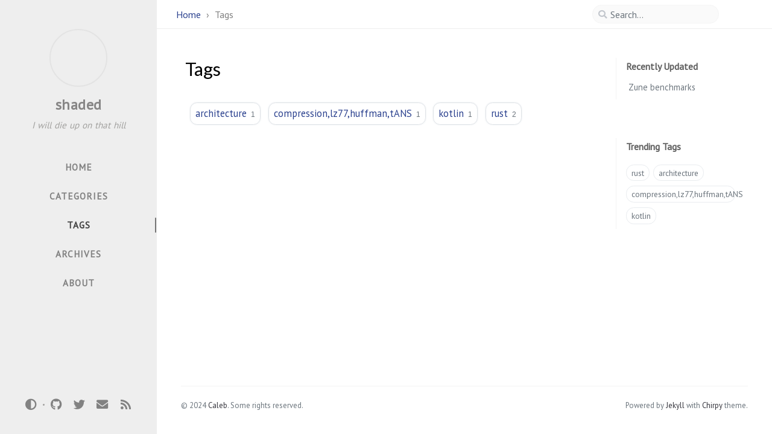

--- FILE ---
content_type: text/html; charset=utf-8
request_url: https://etemesi254.github.io/tags/
body_size: 3184
content:
<!DOCTYPE html><html lang="en" ><head><meta http-equiv="Content-Type" content="text/html; charset=UTF-8"><meta name="viewport" content="width=device-width, initial-scale=1, shrink-to-fit=no"> <script src="https://cdn.jsdelivr.net/npm/chart.js@3.8.0/dist/chart.min.js"> </script><title>Tags | shaded</title><link rel="apple-touch-icon" sizes="180x180" href="/assets/img/favicons/apple-touch-icon.png"><link rel="icon" type="image/png" sizes="32x32" href="/assets/img/favicons/favicon-32x32.png"><link rel="icon" type="image/png" sizes="16x16" href="/assets/img/favicons/favicon-16x16.png"><link rel="manifest" href="/assets/img/favicons/site.webmanifest"><link rel="shortcut icon" href="/assets/img/favicons/favicon.ico"><meta name="apple-mobile-web-app-title" content="shaded"><meta name="application-name" content="shaded"><meta name="msapplication-TileColor" content="#da532c"><meta name="msapplication-config" content="/assets/img/favicons/browserconfig.xml"><meta name="theme-color" content="#ffffff"><link rel="preconnect" href="https://fonts.googleapis.com" ><link rel="dns-prefetch" href="https://fonts.googleapis.com" ><link rel="preconnect" href="https://fonts.gstatic.com" crossorigin><link rel="dns-prefetch" href="https://fonts.gstatic.com" crossorigin><link rel="preconnect" href="https://fonts.googleapis.com" ><link rel="dns-prefetch" href="https://fonts.googleapis.com" ><link rel="preconnect" href="https://cdn.jsdelivr.net" ><link rel="dns-prefetch" href="https://cdn.jsdelivr.net" ><link rel="stylesheet" href="https://fonts.googleapis.com/css2?family=Lato&family=Source+Sans+Pro:wght@400;600;700;900&display=swap"><link rel="stylesheet" href="https://cdn.jsdelivr.net/npm/bootstrap@4/dist/css/bootstrap.min.css"><link rel="stylesheet" href="https://cdn.jsdelivr.net/npm/@fortawesome/fontawesome-free@5.11.2/css/all.min.css"><link rel="stylesheet" href="/assets/css/style.css"> <script src="https://cdn.jsdelivr.net/npm/jquery@3/dist/jquery.min.js"></script> <script type="text/javascript"> class ModeToggle { static get MODE_KEY() { return "mode"; } static get MODE_ATTR() { return "data-mode"; } static get DARK_MODE() { return "dark"; } static get LIGHT_MODE() { return "light"; } static get ID() { return "mode-toggle"; } constructor() { if (this.hasMode) { if (this.isDarkMode) { if (!this.isSysDarkPrefer) { this.setDark(); } } else { if (this.isSysDarkPrefer) { this.setLight(); } } } let self = this; /* always follow the system prefers */ this.sysDarkPrefers.addEventListener("change", () => { if (self.hasMode) { if (self.isDarkMode) { if (!self.isSysDarkPrefer) { self.setDark(); } } else { if (self.isSysDarkPrefer) { self.setLight(); } } self.clearMode(); } self.notify(); }); } /* constructor() */ get sysDarkPrefers() { return window.matchMedia("(prefers-color-scheme: dark)"); } get isSysDarkPrefer() { return this.sysDarkPrefers.matches; } get isDarkMode() { return this.mode === ModeToggle.DARK_MODE; } get isLightMode() { return this.mode === ModeToggle.LIGHT_MODE; } get hasMode() { return this.mode != null; } get mode() { return sessionStorage.getItem(ModeToggle.MODE_KEY); } /* get the current mode on screen */ get modeStatus() { if (this.isDarkMode || (!this.hasMode && this.isSysDarkPrefer)) { return ModeToggle.DARK_MODE; } else { return ModeToggle.LIGHT_MODE; } } setDark() { $('html').attr(ModeToggle.MODE_ATTR, ModeToggle.DARK_MODE); sessionStorage.setItem(ModeToggle.MODE_KEY, ModeToggle.DARK_MODE); } setLight() { $('html').attr(ModeToggle.MODE_ATTR, ModeToggle.LIGHT_MODE); sessionStorage.setItem(ModeToggle.MODE_KEY, ModeToggle.LIGHT_MODE); } clearMode() { $('html').removeAttr(ModeToggle.MODE_ATTR); sessionStorage.removeItem(ModeToggle.MODE_KEY); } /* Notify another plugins that the theme mode has changed */ notify() { window.postMessage({ direction: ModeToggle.ID, message: this.modeStatus }, "*"); } } /* ModeToggle */ const toggle = new ModeToggle(); function flipMode() { if (toggle.hasMode) { if (toggle.isSysDarkPrefer) { if (toggle.isLightMode) { toggle.clearMode(); } else { toggle.setLight(); } } else { if (toggle.isDarkMode) { toggle.clearMode(); } else { toggle.setDark(); } } } else { if (toggle.isSysDarkPrefer) { toggle.setLight(); } else { toggle.setDark(); } } toggle.notify(); } /* flipMode() */ </script><body data-spy="scroll" data-target="#toc" data-topbar-visible="true"><div id="sidebar" class="d-flex flex-column align-items-end"><div class="profile-wrapper text-center"><div id="avatar"> <a href="/" class="mx-auto"> </a></div><div class="site-title mt-3"> <a href="/">shaded</a></div><div class="site-subtitle font-italic">I will die up on that hill</div></div><ul class="w-100"><li class="nav-item"> <a href="/" class="nav-link"> <i class="fa-fw fas fa-home ml-xl-3 mr-xl-3 unloaded"></i> <span>HOME</span> </a><li class="nav-item"> <a href="/categories/" class="nav-link"> <i class="fa-fw fas fa-stream ml-xl-3 mr-xl-3 unloaded"></i> <span>CATEGORIES</span> </a><li class="nav-item active"> <a href="/tags/" class="nav-link"> <i class="fa-fw fas fa-tag ml-xl-3 mr-xl-3 unloaded"></i> <span>TAGS</span> </a><li class="nav-item"> <a href="/archives/" class="nav-link"> <i class="fa-fw fas fa-archive ml-xl-3 mr-xl-3 unloaded"></i> <span>ARCHIVES</span> </a><li class="nav-item"> <a href="/about/" class="nav-link"> <i class="fa-fw fas fa-info-circle ml-xl-3 mr-xl-3 unloaded"></i> <span>ABOUT</span> </a></ul><div class="sidebar-bottom mt-auto d-flex flex-wrap justify-content-center align-items-center"> <button class="mode-toggle btn" aria-label="Switch Mode"> <i class="fas fa-adjust"></i> </button> <span class="icon-border"></span> <a href="https://github.com/etemesi254" aria-label="github" target="_blank" rel="noopener"> <i class="fab fa-github"></i> </a> <a href="https://twitter.com/sacret_sauce" aria-label="twitter" target="_blank" rel="noopener"> <i class="fab fa-twitter"></i> </a> <a href=" javascript:location.href = 'mailto:' + ['etemesicaleb','gmail.com'].join('@')" aria-label="email" > <i class="fas fa-envelope"></i> </a> <a href="/feed.xml" aria-label="rss" > <i class="fas fa-rss"></i> </a></div></div><div id="topbar-wrapper"><div id="topbar" class="container d-flex align-items-center justify-content-between h-100 pl-3 pr-3 pl-md-4 pr-md-4"> <span id="breadcrumb"> <span> <a href="/"> Home </a> </span> <span>Tags</span> </span> <i id="sidebar-trigger" class="fas fa-bars fa-fw"></i><div id="topbar-title"> Tags</div><i id="search-trigger" class="fas fa-search fa-fw"></i> <span id="search-wrapper" class="align-items-center"> <i class="fas fa-search fa-fw"></i> <input class="form-control" id="search-input" type="search" aria-label="search" autocomplete="off" placeholder="Search..."> </span> <span id="search-cancel" >Cancel</span></div></div><div id="main-wrapper" class="d-flex justify-content-center"><div id="main" class="container pl-xl-4 pr-xl-4"><div class="row"><div id="core-wrapper" class="col-12 col-lg-11 col-xl-9 pr-xl-4"><div class="post pl-1 pr-1 pl-md-2 pr-md-2"><h1 class="dynamic-title"> Tags</h1><div class="post-content"><div id="tags" class="d-flex flex-wrap ml-xl-2 mr-xl-2"><div> <a class="tag" href="/tags/architecture/"> architecture<span class="text-muted">1</span> </a></div><div> <a class="tag" href="/tags/compression-lz77-huffman-tans/"> compression,lz77,huffman,tANS<span class="text-muted">1</span> </a></div><div> <a class="tag" href="/tags/kotlin/"> kotlin<span class="text-muted">1</span> </a></div><div> <a class="tag" href="/tags/rust/"> rust<span class="text-muted">2</span> </a></div></div></div></div></div><div id="panel-wrapper" class="col-xl-3 pl-2 text-muted"><div class="access"><div id="access-lastmod" class="post"><div class="panel-heading">Recently Updated</div><ul class="post-content pl-0 pb-1 ml-1 mt-2"><li><a href="/posts/Zune-Benchmarks/">Zune benchmarks</a></ul></div><div id="access-tags"><div class="panel-heading">Trending Tags</div><div class="d-flex flex-wrap mt-3 mb-1 mr-3"> <a class="post-tag" href="/tags/rust/">rust</a> <a class="post-tag" href="/tags/architecture/">architecture</a> <a class="post-tag" href="/tags/compression-lz77-huffman-tans/">compression,lz77,huffman,tANS</a> <a class="post-tag" href="/tags/kotlin/">kotlin</a></div></div></div></div></div><footer class="row pl-3 pr-3"><div class="col-12 d-flex justify-content-between align-items-center text-muted pl-0 pr-0"><div class="footer-left"><p class="mb-0"> © 2024 <a href="https://twitter.com/sacret_sauce">Caleb</a>. <span data-toggle="tooltip" data-placement="top" title="Except where otherwise noted, the blog posts on this site are licensed under the Creative Commons Attribution 4.0 International (CC BY 4.0) License by the author.">Some rights reserved.</span></p></div><div class="footer-right"><p class="mb-0"> Powered by <a href="https://jekyllrb.com" target="_blank" rel="noopener">Jekyll</a> with <a href="https://github.com/cotes2020/jekyll-theme-chirpy" target="_blank" rel="noopener">Chirpy</a> theme.</p></div></div></footer></div><div id="search-result-wrapper" class="d-flex justify-content-center unloaded"><div class="col-12 col-sm-11 post-content"><div id="search-hints"><div id="access-tags"><div class="panel-heading">Trending Tags</div><div class="d-flex flex-wrap mt-3 mb-1 mr-3"> <a class="post-tag" href="/tags/rust/">rust</a> <a class="post-tag" href="/tags/architecture/">architecture</a> <a class="post-tag" href="/tags/compression-lz77-huffman-tans/">compression,lz77,huffman,tANS</a> <a class="post-tag" href="/tags/kotlin/">kotlin</a></div></div></div><div id="search-results" class="d-flex flex-wrap justify-content-center text-muted mt-3"></div></div></div></div><div id="mask"></div><a id="back-to-top" href="#" aria-label="back-to-top" class="btn btn-lg btn-box-shadow" role="button"> <i class="fas fa-angle-up"></i> </a><div id="notification" class="toast" role="alert" aria-live="assertive" aria-atomic="true" data-animation="true" data-autohide="false"><div class="toast-header"> <button type="button" class="ml-2 ml-auto close" data-dismiss="toast" aria-label="Close"> <span aria-hidden="true">&times;</span> </button></div><div class="toast-body text-center pt-0"><p class="pl-2 pr-2 mb-3">A new version of content is available.</p><button type="button" class="btn btn-primary" aria-label="Update"> Update </button></div></div><script src="https://cdn.jsdelivr.net/npm/simple-jekyll-search@1.10.0/dest/simple-jekyll-search.min.js"></script> <script> SimpleJekyllSearch({ searchInput: document.getElementById('search-input'), resultsContainer: document.getElementById('search-results'), json: '/assets/js/data/search.json', searchResultTemplate: '<div class="pl-1 pr-1 pl-sm-2 pr-sm-2 pl-lg-4 pr-lg-4 pl-xl-0 pr-xl-0"> <a href="{url}">{title}</a><div class="post-meta d-flex flex-column flex-sm-row text-muted mt-1 mb-1"> {categories} {tags}</div><p>{snippet}</p></div>', noResultsText: '<p class="mt-5">Oops! No results found.</p>', templateMiddleware: function(prop, value, template) { if (prop === 'categories') { if (value === '') { return `${value}`; } else { return `<div class="mr-sm-4"><i class="far fa-folder fa-fw"></i>${value}</div>`; } } if (prop === 'tags') { if (value === '') { return `${value}`; } else { return `<div><i class="fa fa-tag fa-fw"></i>${value}</div>`; } } } }); </script> <script defer src="/assets/js/dist/commons.min.js"></script> <script src="https://cdn.jsdelivr.net/npm/bootstrap@4/dist/js/bootstrap.bundle.min.js"></script> <script defer src="/app.js"></script>


--- FILE ---
content_type: text/css; charset=utf-8
request_url: https://etemesi254.github.io/assets/css/style.css
body_size: 12135
content:
/*!
 * The styles for Jekyll theme Chirpy
 *
 * Chirpy v5.2.1 (https://github.com/cotes2020/jekyll-theme-chirpy)
 * © 2019 Cotes Chung
 * MIT Licensed
 */@import"https://fonts.googleapis.com/css2?family=PT+Sans&display=swap";@import"https://fonts.googleapis.com/css2?family=Abril+Fatface&display=swap";#search-results a,h5,h4,h3,h2,h1{color:var(--heading-color);font-weight:400;font-family:"Lato","Microsoft Yahei",sans-serif}#core-wrapper h5,#core-wrapper h4,#core-wrapper h3,#core-wrapper h2{margin-top:2.5rem;margin-bottom:1.25rem}#core-wrapper h5:focus,#core-wrapper h4:focus,#core-wrapper h3:focus,#core-wrapper h2:focus{outline:none}h5 .anchor,h4 .anchor,h3 .anchor,h2 .anchor{font-size:80%}@media(hover: hover){h5 .anchor,h4 .anchor,h3 .anchor,h2 .anchor{visibility:hidden;opacity:0;transition:opacity .25s ease-in,visibility 0s ease-in .25s}h5:hover .anchor,h4:hover .anchor,h3:hover .anchor,h2:hover .anchor{visibility:visible;opacity:1;transition:opacity .25s ease-in,visibility 0s ease-in 0s}}.post-tag:hover,.tag:hover{background:var(--tag-hover);transition:background .35s ease-in-out}.table-wrapper>table tbody tr td,.table-wrapper>table thead th{padding:.4rem 1rem;font-size:95%;white-space:nowrap}#page-category a:hover,#page-tag a:hover,.license-wrapper>a:hover,#post-list .post-preview a:hover,#search-results a:hover,#topbar #breadcrumb a:hover,.post-content a:not(.img-link):hover,.post-meta a:not([class]):hover,.post a:hover code,#access-lastmod a:hover,footer a:hover{color:#d2603a !important;border-bottom:1px solid #d2603a;text-decoration:none}#search-results a,#search-hints .post-tag,a{color:var(--link-color)}.post-tail-wrapper .post-meta a:not(:hover),.post-content a:not(.img-link){border-bottom:1px solid var(--link-underline-color)}#sidebar .sidebar-bottom .mode-toggle>i,#sidebar .sidebar-bottom a,#sidebar .nav-item:not(.active)>a,#sidebar .site-title a{transition:color .35s ease-in-out}#sidebar .sidebar-bottom .icon-border,.post a.img-link,i.far,i.fas,.code-header{user-select:none}#page-category ul>li>a,#page-tag ul>li>a,#core-wrapper .categories a:not(:hover),#core-wrapper #tags a:not(:hover),#core-wrapper #archives a:not(:hover),#search-results a,#access-lastmod a{border-bottom:none}.share-wrapper .share-icons>i,#search-cancel,.code-header button{cursor:pointer}#related-posts em,#post-list .post-preview .post-meta em,.post-meta em{font-style:normal}.post-content a.img-link+em,img[data-src]+em{display:block;text-align:center;font-style:normal;font-size:80%;padding:0;color:#6d6c6c}#sidebar .sidebar-bottom .mode-toggle,#sidebar a{color:rgba(117,117,117,.9);user-select:none}@font-face{font-family:"JetBrainsMono";src:url("https://cdn.jsdelivr.net/gh/JetBrains/JetBrainsMono/web/woff2/JetBrainsMono-Regular.woff2") format("woff2"),url("https://cdn.jsdelivr.net/gh/JetBrains/JetBrainsMono/web/woff/JetBrainsMono-Regular.woff") format("woff"),url("https://cdn.jsdelivr.net/gh/JetBrains/JetBrainsMono/ttf/JetBrainsMono-Regular.ttf") format("truetype");font-weight:400;font-style:normal}@media(prefers-color-scheme: light){html:not([data-mode]),html[data-mode=light]{--highlight-bg-color: #f7f7f7;--highlighter-rouge-color: #2f2f2f;--highlight-lineno-color: #c2c6cc;--inline-code-bg: #f3f3f3;--code-header-text-color: #a3a3b1;--code-header-muted-color: #ebebeb;--code-header-icon-color: #d1d1d1;--clipboard-checked-color: #43c743}html:not([data-mode]) .highlight .hll,html[data-mode=light] .highlight .hll{background-color:#ffc}html:not([data-mode]) .highlight .c,html[data-mode=light] .highlight .c{color:#998;font-style:italic}html:not([data-mode]) .highlight .err,html[data-mode=light] .highlight .err{color:#a61717;background-color:#e3d2d2}html:not([data-mode]) .highlight .k,html[data-mode=light] .highlight .k{color:#fb660a;font-weight:bold}html:not([data-mode]) .highlight .o,html[data-mode=light] .highlight .o{color:#000;font-weight:bold}html:not([data-mode]) .highlight .cm,html[data-mode=light] .highlight .cm{color:#998;font-style:italic}html:not([data-mode]) .highlight .cp,html[data-mode=light] .highlight .cp{color:#999;font-weight:bold;font-style:italic}html:not([data-mode]) .highlight .c1,html[data-mode=light] .highlight .c1{color:#998;font-style:italic}html:not([data-mode]) .highlight .cs,html[data-mode=light] .highlight .cs{color:#999;font-weight:bold;font-style:italic}html:not([data-mode]) .highlight .gd,html[data-mode=light] .highlight .gd{color:#d01040;background-color:#fdd}html:not([data-mode]) .highlight .ge,html[data-mode=light] .highlight .ge{color:#000;font-style:italic}html:not([data-mode]) .highlight .gr,html[data-mode=light] .highlight .gr{color:#a00}html:not([data-mode]) .highlight .gh,html[data-mode=light] .highlight .gh{color:#999}html:not([data-mode]) .highlight .gi,html[data-mode=light] .highlight .gi{color:teal;background-color:#dfd}html:not([data-mode]) .highlight .go,html[data-mode=light] .highlight .go{color:#888}html:not([data-mode]) .highlight .gp,html[data-mode=light] .highlight .gp{color:#555}html:not([data-mode]) .highlight .gs,html[data-mode=light] .highlight .gs{font-weight:bold}html:not([data-mode]) .highlight .gu,html[data-mode=light] .highlight .gu{color:#aaa}html:not([data-mode]) .highlight .gt,html[data-mode=light] .highlight .gt{color:#a00}html:not([data-mode]) .highlight .kc,html[data-mode=light] .highlight .kc{color:#000;font-weight:bold}html:not([data-mode]) .highlight .kd,html[data-mode=light] .highlight .kd{color:#000;font-weight:bold}html:not([data-mode]) .highlight .kn,html[data-mode=light] .highlight .kn{color:#000;font-weight:bold}html:not([data-mode]) .highlight .kp,html[data-mode=light] .highlight .kp{color:#000;font-weight:bold}html:not([data-mode]) .highlight .kr,html[data-mode=light] .highlight .kr{color:#000;font-weight:bold}html:not([data-mode]) .highlight .kt,html[data-mode=light] .highlight .kt{color:#458;font-weight:bold}html:not([data-mode]) .highlight .m,html[data-mode=light] .highlight .m{color:#099}html:not([data-mode]) .highlight .s,html[data-mode=light] .highlight .s{color:#d01040}html:not([data-mode]) .highlight .na,html[data-mode=light] .highlight .na{color:teal}html:not([data-mode]) .highlight .nb,html[data-mode=light] .highlight .nb{color:#0086b3}html:not([data-mode]) .highlight .nc,html[data-mode=light] .highlight .nc{color:#458;font-weight:bold}html:not([data-mode]) .highlight .no,html[data-mode=light] .highlight .no{color:teal}html:not([data-mode]) .highlight .nd,html[data-mode=light] .highlight .nd{color:#3c5d5d;font-weight:bold}html:not([data-mode]) .highlight .ni,html[data-mode=light] .highlight .ni{color:purple}html:not([data-mode]) .highlight .ne,html[data-mode=light] .highlight .ne{color:#900;font-weight:bold}html:not([data-mode]) .highlight .nf,html[data-mode=light] .highlight .nf{color:#ff0086;font-weight:bold}html:not([data-mode]) .highlight .nl,html[data-mode=light] .highlight .nl{color:#900;font-weight:bold}html:not([data-mode]) .highlight .nn,html[data-mode=light] .highlight .nn{color:#555}html:not([data-mode]) .highlight .nt,html[data-mode=light] .highlight .nt{color:navy}html:not([data-mode]) .highlight .nv,html[data-mode=light] .highlight .nv{color:teal}html:not([data-mode]) .highlight .ow,html[data-mode=light] .highlight .ow{color:#000;font-weight:bold}html:not([data-mode]) .highlight .w,html[data-mode=light] .highlight .w{color:#bbb}html:not([data-mode]) .highlight .mf,html[data-mode=light] .highlight .mf{color:#099}html:not([data-mode]) .highlight .mh,html[data-mode=light] .highlight .mh{color:#099}html:not([data-mode]) .highlight .mi,html[data-mode=light] .highlight .mi{color:#099}html:not([data-mode]) .highlight .mo,html[data-mode=light] .highlight .mo{color:#099}html:not([data-mode]) .highlight .sb,html[data-mode=light] .highlight .sb{color:#d01040}html:not([data-mode]) .highlight .sc,html[data-mode=light] .highlight .sc{color:#d01040}html:not([data-mode]) .highlight .sd,html[data-mode=light] .highlight .sd{color:#d01040}html:not([data-mode]) .highlight .s2,html[data-mode=light] .highlight .s2{color:#d01040}html:not([data-mode]) .highlight .se,html[data-mode=light] .highlight .se{color:#d01040}html:not([data-mode]) .highlight .sh,html[data-mode=light] .highlight .sh{color:#d01040}html:not([data-mode]) .highlight .si,html[data-mode=light] .highlight .si{color:#d01040}html:not([data-mode]) .highlight .sx,html[data-mode=light] .highlight .sx{color:#d01040}html:not([data-mode]) .highlight .sr,html[data-mode=light] .highlight .sr{color:#009926}html:not([data-mode]) .highlight .s1,html[data-mode=light] .highlight .s1{color:#d01040}html:not([data-mode]) .highlight .ss,html[data-mode=light] .highlight .ss{color:#990073}html:not([data-mode]) .highlight .bp,html[data-mode=light] .highlight .bp{color:#999}html:not([data-mode]) .highlight .vc,html[data-mode=light] .highlight .vc{color:#fb660a}html:not([data-mode]) .highlight .vg,html[data-mode=light] .highlight .vg{color:#fb660a}html:not([data-mode]) .highlight .vi,html[data-mode=light] .highlight .vi{color:#fb660a}html:not([data-mode]) .highlight .il,html[data-mode=light] .highlight .il{color:#099}html:not([data-mode]) [class^=prompt-],html[data-mode=light] [class^=prompt-]{--inline-code-bg: #fbfafa;--highlighter-rouge-color: rgb(82 82 82)}html[data-mode=dark]{--highlight-bg-color: #252525;--highlighter-rouge-color: #de6b18;--highlight-lineno-color: #6c6c6d;--inline-code-bg: #272822;--code-header-text-color: #6a6a6a;--code-header-muted-color: rgb(60 60 60);--code-header-icon-color: rgb(86 86 86);--clipboard-checked-color: #2bcc2b;--filepath-text-color: #bdbdbd}html[data-mode=dark] .highlight pre{background-color:var(--highlight-bg-color)}html[data-mode=dark] .highlight .hll{background-color:var(--highlight-bg-color)}html[data-mode=dark] .highlight .c{color:#999}html[data-mode=dark] .highlight .err{color:#fff}html[data-mode=dark] .highlight .g{color:#fff}html[data-mode=dark] .highlight .k{color:#fb660a;font-weight:bold}html[data-mode=dark] .highlight .l{color:#fff}html[data-mode=dark] .highlight .n{color:#fff}html[data-mode=dark] .highlight .o{color:#fff}html[data-mode=dark] .highlight .x{color:#fff}html[data-mode=dark] .highlight .p{color:#fff}html[data-mode=dark] .highlight .cm{color:#75715e}html[data-mode=dark] .highlight .cp{color:#75715e}html[data-mode=dark] .highlight .c1{color:#75715e}html[data-mode=dark] .highlight .cs{color:#75715e}html[data-mode=dark] .highlight .gd{color:#fff}html[data-mode=dark] .highlight .ge{color:#fff}html[data-mode=dark] .highlight .gr{color:#fff}html[data-mode=dark] .highlight .gh{color:#fff;font-weight:bold}html[data-mode=dark] .highlight .gi{color:#fff}html[data-mode=dark] .highlight .go{color:#444;background-color:#222}html[data-mode=dark] .highlight .gp{color:#fff}html[data-mode=dark] .highlight .gs{color:#fff}html[data-mode=dark] .highlight .gu{color:#fff;font-weight:bold}html[data-mode=dark] .highlight .gt{color:#fff}html[data-mode=dark] .highlight .kc{color:#fb660a;font-weight:bold}html[data-mode=dark] .highlight .kd{color:#fb660a;font-weight:bold}html[data-mode=dark] .highlight .kn{color:#fb660a;font-weight:bold}html[data-mode=dark] .highlight .kp{color:#fb660a}html[data-mode=dark] .highlight .kr{color:#fb660a;font-weight:bold}html[data-mode=dark] .highlight .kt{color:#cdcaa9;font-weight:bold}html[data-mode=dark] .highlight .ld{color:#fff}html[data-mode=dark] .highlight .m{color:#0086f7;font-weight:bold}html[data-mode=dark] .highlight .s{color:#0086d2}html[data-mode=dark] .highlight .na{color:#ff0086;font-weight:bold}html[data-mode=dark] .highlight .nb{color:#fff}html[data-mode=dark] .highlight .nc{color:#fff}html[data-mode=dark] .highlight .no{color:#0086d2}html[data-mode=dark] .highlight .nd{color:#fff}html[data-mode=dark] .highlight .ni{color:#fff}html[data-mode=dark] .highlight .ne{color:#fff}html[data-mode=dark] .highlight .nf{color:#ff0086;font-weight:bold}html[data-mode=dark] .highlight .nl{color:#fff}html[data-mode=dark] .highlight .nn{color:#fff}html[data-mode=dark] .highlight .nx{color:#fff}html[data-mode=dark] .highlight .py{color:#fff}html[data-mode=dark] .highlight .nt{color:#fb660a;font-weight:bold}html[data-mode=dark] .highlight .nv{color:#fb660a}html[data-mode=dark] .highlight .ow{color:#fff}html[data-mode=dark] .highlight .w{color:#888}html[data-mode=dark] .highlight .mf{color:#0086f7;font-weight:bold}html[data-mode=dark] .highlight .mh{color:#0086f7;font-weight:bold}html[data-mode=dark] .highlight .mi{color:#0086f7;font-weight:bold}html[data-mode=dark] .highlight .mo{color:#0086f7;font-weight:bold}html[data-mode=dark] .highlight .sb{color:#0086d2}html[data-mode=dark] .highlight .sc{color:#0086d2}html[data-mode=dark] .highlight .sd{color:#0086d2}html[data-mode=dark] .highlight .s2{color:#0086d2}html[data-mode=dark] .highlight .se{color:#0086d2}html[data-mode=dark] .highlight .sh{color:#0086d2}html[data-mode=dark] .highlight .si{color:#0086d2}html[data-mode=dark] .highlight .sx{color:#0086d2}html[data-mode=dark] .highlight .sr{color:#0086d2}html[data-mode=dark] .highlight .s1{color:#0086d2}html[data-mode=dark] .highlight .ss{color:#0086d2}html[data-mode=dark] .highlight .bp{color:#fff}html[data-mode=dark] .highlight .vc{color:#fb660a}html[data-mode=dark] .highlight .vg{color:#fb660a}html[data-mode=dark] .highlight .vi{color:#fb660a}html[data-mode=dark] .highlight .il{color:#0086f7;font-weight:bold}html[data-mode=dark] .highlight .gp{color:#818c96}html[data-mode=dark] pre{color:#bfbfbf}}@media(prefers-color-scheme: dark){html:not([data-mode]),html[data-mode=dark]{--highlight-bg-color: #252525;--highlighter-rouge-color: #de6b18;--highlight-lineno-color: #6c6c6d;--inline-code-bg: #272822;--code-header-text-color: #6a6a6a;--code-header-muted-color: rgb(60 60 60);--code-header-icon-color: rgb(86 86 86);--clipboard-checked-color: #2bcc2b;--filepath-text-color: #bdbdbd}html:not([data-mode]) .highlight pre,html[data-mode=dark] .highlight pre{background-color:var(--highlight-bg-color)}html:not([data-mode]) .highlight .hll,html[data-mode=dark] .highlight .hll{background-color:var(--highlight-bg-color)}html:not([data-mode]) .highlight .c,html[data-mode=dark] .highlight .c{color:#999}html:not([data-mode]) .highlight .err,html[data-mode=dark] .highlight .err{color:#fff}html:not([data-mode]) .highlight .g,html[data-mode=dark] .highlight .g{color:#fff}html:not([data-mode]) .highlight .k,html[data-mode=dark] .highlight .k{color:#fb660a;font-weight:bold}html:not([data-mode]) .highlight .l,html[data-mode=dark] .highlight .l{color:#fff}html:not([data-mode]) .highlight .n,html[data-mode=dark] .highlight .n{color:#fff}html:not([data-mode]) .highlight .o,html[data-mode=dark] .highlight .o{color:#fff}html:not([data-mode]) .highlight .x,html[data-mode=dark] .highlight .x{color:#fff}html:not([data-mode]) .highlight .p,html[data-mode=dark] .highlight .p{color:#fff}html:not([data-mode]) .highlight .cm,html[data-mode=dark] .highlight .cm{color:#75715e}html:not([data-mode]) .highlight .cp,html[data-mode=dark] .highlight .cp{color:#75715e}html:not([data-mode]) .highlight .c1,html[data-mode=dark] .highlight .c1{color:#75715e}html:not([data-mode]) .highlight .cs,html[data-mode=dark] .highlight .cs{color:#75715e}html:not([data-mode]) .highlight .gd,html[data-mode=dark] .highlight .gd{color:#fff}html:not([data-mode]) .highlight .ge,html[data-mode=dark] .highlight .ge{color:#fff}html:not([data-mode]) .highlight .gr,html[data-mode=dark] .highlight .gr{color:#fff}html:not([data-mode]) .highlight .gh,html[data-mode=dark] .highlight .gh{color:#fff;font-weight:bold}html:not([data-mode]) .highlight .gi,html[data-mode=dark] .highlight .gi{color:#fff}html:not([data-mode]) .highlight .go,html[data-mode=dark] .highlight .go{color:#444;background-color:#222}html:not([data-mode]) .highlight .gp,html[data-mode=dark] .highlight .gp{color:#fff}html:not([data-mode]) .highlight .gs,html[data-mode=dark] .highlight .gs{color:#fff}html:not([data-mode]) .highlight .gu,html[data-mode=dark] .highlight .gu{color:#fff;font-weight:bold}html:not([data-mode]) .highlight .gt,html[data-mode=dark] .highlight .gt{color:#fff}html:not([data-mode]) .highlight .kc,html[data-mode=dark] .highlight .kc{color:#fb660a;font-weight:bold}html:not([data-mode]) .highlight .kd,html[data-mode=dark] .highlight .kd{color:#fb660a;font-weight:bold}html:not([data-mode]) .highlight .kn,html[data-mode=dark] .highlight .kn{color:#fb660a;font-weight:bold}html:not([data-mode]) .highlight .kp,html[data-mode=dark] .highlight .kp{color:#fb660a}html:not([data-mode]) .highlight .kr,html[data-mode=dark] .highlight .kr{color:#fb660a;font-weight:bold}html:not([data-mode]) .highlight .kt,html[data-mode=dark] .highlight .kt{color:#cdcaa9;font-weight:bold}html:not([data-mode]) .highlight .ld,html[data-mode=dark] .highlight .ld{color:#fff}html:not([data-mode]) .highlight .m,html[data-mode=dark] .highlight .m{color:#0086f7;font-weight:bold}html:not([data-mode]) .highlight .s,html[data-mode=dark] .highlight .s{color:#0086d2}html:not([data-mode]) .highlight .na,html[data-mode=dark] .highlight .na{color:#ff0086;font-weight:bold}html:not([data-mode]) .highlight .nb,html[data-mode=dark] .highlight .nb{color:#fff}html:not([data-mode]) .highlight .nc,html[data-mode=dark] .highlight .nc{color:#fff}html:not([data-mode]) .highlight .no,html[data-mode=dark] .highlight .no{color:#0086d2}html:not([data-mode]) .highlight .nd,html[data-mode=dark] .highlight .nd{color:#fff}html:not([data-mode]) .highlight .ni,html[data-mode=dark] .highlight .ni{color:#fff}html:not([data-mode]) .highlight .ne,html[data-mode=dark] .highlight .ne{color:#fff}html:not([data-mode]) .highlight .nf,html[data-mode=dark] .highlight .nf{color:#ff0086;font-weight:bold}html:not([data-mode]) .highlight .nl,html[data-mode=dark] .highlight .nl{color:#fff}html:not([data-mode]) .highlight .nn,html[data-mode=dark] .highlight .nn{color:#fff}html:not([data-mode]) .highlight .nx,html[data-mode=dark] .highlight .nx{color:#fff}html:not([data-mode]) .highlight .py,html[data-mode=dark] .highlight .py{color:#fff}html:not([data-mode]) .highlight .nt,html[data-mode=dark] .highlight .nt{color:#fb660a;font-weight:bold}html:not([data-mode]) .highlight .nv,html[data-mode=dark] .highlight .nv{color:#fb660a}html:not([data-mode]) .highlight .ow,html[data-mode=dark] .highlight .ow{color:#fff}html:not([data-mode]) .highlight .w,html[data-mode=dark] .highlight .w{color:#888}html:not([data-mode]) .highlight .mf,html[data-mode=dark] .highlight .mf{color:#0086f7;font-weight:bold}html:not([data-mode]) .highlight .mh,html[data-mode=dark] .highlight .mh{color:#0086f7;font-weight:bold}html:not([data-mode]) .highlight .mi,html[data-mode=dark] .highlight .mi{color:#0086f7;font-weight:bold}html:not([data-mode]) .highlight .mo,html[data-mode=dark] .highlight .mo{color:#0086f7;font-weight:bold}html:not([data-mode]) .highlight .sb,html[data-mode=dark] .highlight .sb{color:#0086d2}html:not([data-mode]) .highlight .sc,html[data-mode=dark] .highlight .sc{color:#0086d2}html:not([data-mode]) .highlight .sd,html[data-mode=dark] .highlight .sd{color:#0086d2}html:not([data-mode]) .highlight .s2,html[data-mode=dark] .highlight .s2{color:#0086d2}html:not([data-mode]) .highlight .se,html[data-mode=dark] .highlight .se{color:#0086d2}html:not([data-mode]) .highlight .sh,html[data-mode=dark] .highlight .sh{color:#0086d2}html:not([data-mode]) .highlight .si,html[data-mode=dark] .highlight .si{color:#0086d2}html:not([data-mode]) .highlight .sx,html[data-mode=dark] .highlight .sx{color:#0086d2}html:not([data-mode]) .highlight .sr,html[data-mode=dark] .highlight .sr{color:#0086d2}html:not([data-mode]) .highlight .s1,html[data-mode=dark] .highlight .s1{color:#0086d2}html:not([data-mode]) .highlight .ss,html[data-mode=dark] .highlight .ss{color:#0086d2}html:not([data-mode]) .highlight .bp,html[data-mode=dark] .highlight .bp{color:#fff}html:not([data-mode]) .highlight .vc,html[data-mode=dark] .highlight .vc{color:#fb660a}html:not([data-mode]) .highlight .vg,html[data-mode=dark] .highlight .vg{color:#fb660a}html:not([data-mode]) .highlight .vi,html[data-mode=dark] .highlight .vi{color:#fb660a}html:not([data-mode]) .highlight .il,html[data-mode=dark] .highlight .il{color:#0086f7;font-weight:bold}html:not([data-mode]) .highlight .gp,html[data-mode=dark] .highlight .gp{color:#818c96}html:not([data-mode]) pre,html[data-mode=dark] pre{color:#bfbfbf}html[data-mode=light]{--highlight-bg-color: #f7f7f7;--highlighter-rouge-color: #2f2f2f;--highlight-lineno-color: #c2c6cc;--inline-code-bg: #f3f3f3;--code-header-text-color: #a3a3b1;--code-header-muted-color: #ebebeb;--code-header-icon-color: #d1d1d1;--clipboard-checked-color: #43c743}html[data-mode=light] .highlight .hll{background-color:#ffc}html[data-mode=light] .highlight .c{color:#998;font-style:italic}html[data-mode=light] .highlight .err{color:#a61717;background-color:#e3d2d2}html[data-mode=light] .highlight .k{color:#fb660a;font-weight:bold}html[data-mode=light] .highlight .o{color:#000;font-weight:bold}html[data-mode=light] .highlight .cm{color:#998;font-style:italic}html[data-mode=light] .highlight .cp{color:#999;font-weight:bold;font-style:italic}html[data-mode=light] .highlight .c1{color:#998;font-style:italic}html[data-mode=light] .highlight .cs{color:#999;font-weight:bold;font-style:italic}html[data-mode=light] .highlight .gd{color:#d01040;background-color:#fdd}html[data-mode=light] .highlight .ge{color:#000;font-style:italic}html[data-mode=light] .highlight .gr{color:#a00}html[data-mode=light] .highlight .gh{color:#999}html[data-mode=light] .highlight .gi{color:teal;background-color:#dfd}html[data-mode=light] .highlight .go{color:#888}html[data-mode=light] .highlight .gp{color:#555}html[data-mode=light] .highlight .gs{font-weight:bold}html[data-mode=light] .highlight .gu{color:#aaa}html[data-mode=light] .highlight .gt{color:#a00}html[data-mode=light] .highlight .kc{color:#000;font-weight:bold}html[data-mode=light] .highlight .kd{color:#000;font-weight:bold}html[data-mode=light] .highlight .kn{color:#000;font-weight:bold}html[data-mode=light] .highlight .kp{color:#000;font-weight:bold}html[data-mode=light] .highlight .kr{color:#000;font-weight:bold}html[data-mode=light] .highlight .kt{color:#458;font-weight:bold}html[data-mode=light] .highlight .m{color:#099}html[data-mode=light] .highlight .s{color:#d01040}html[data-mode=light] .highlight .na{color:teal}html[data-mode=light] .highlight .nb{color:#0086b3}html[data-mode=light] .highlight .nc{color:#458;font-weight:bold}html[data-mode=light] .highlight .no{color:teal}html[data-mode=light] .highlight .nd{color:#3c5d5d;font-weight:bold}html[data-mode=light] .highlight .ni{color:purple}html[data-mode=light] .highlight .ne{color:#900;font-weight:bold}html[data-mode=light] .highlight .nf{color:#ff0086;font-weight:bold}html[data-mode=light] .highlight .nl{color:#900;font-weight:bold}html[data-mode=light] .highlight .nn{color:#555}html[data-mode=light] .highlight .nt{color:navy}html[data-mode=light] .highlight .nv{color:teal}html[data-mode=light] .highlight .ow{color:#000;font-weight:bold}html[data-mode=light] .highlight .w{color:#bbb}html[data-mode=light] .highlight .mf{color:#099}html[data-mode=light] .highlight .mh{color:#099}html[data-mode=light] .highlight .mi{color:#099}html[data-mode=light] .highlight .mo{color:#099}html[data-mode=light] .highlight .sb{color:#d01040}html[data-mode=light] .highlight .sc{color:#d01040}html[data-mode=light] .highlight .sd{color:#d01040}html[data-mode=light] .highlight .s2{color:#d01040}html[data-mode=light] .highlight .se{color:#d01040}html[data-mode=light] .highlight .sh{color:#d01040}html[data-mode=light] .highlight .si{color:#d01040}html[data-mode=light] .highlight .sx{color:#d01040}html[data-mode=light] .highlight .sr{color:#009926}html[data-mode=light] .highlight .s1{color:#d01040}html[data-mode=light] .highlight .ss{color:#990073}html[data-mode=light] .highlight .bp{color:#999}html[data-mode=light] .highlight .vc{color:#fb660a}html[data-mode=light] .highlight .vg{color:#fb660a}html[data-mode=light] .highlight .vi{color:#fb660a}html[data-mode=light] .highlight .il{color:#099}html[data-mode=light] [class^=prompt-]{--inline-code-bg: #fbfafa;--highlighter-rouge-color: rgb(82 82 82)}}figure.highlight,.highlight,.highlighter-rouge{background:var(--highlight-bg-color)}.highlight,.highlighter-rouge{border-radius:6px}td.rouge-code{padding-left:1rem;padding-right:1.5rem}.highlighter-rouge{color:var(--highlighter-rouge-color);margin-top:.5rem;margin-bottom:1.2em}.highlight{overflow:auto;padding-top:.5rem;padding-bottom:1rem}.highlight pre{margin-bottom:0;font-size:.85rem;line-height:1.4rem;word-wrap:normal}.highlight table td pre{overflow:visible;word-break:normal}.highlight .lineno{padding-right:.5rem;min-width:2.2rem;text-align:right;color:var(--highlight-lineno-color);-webkit-user-select:none;-khtml-user-select:none;-moz-user-select:none;-ms-user-select:none;-o-user-select:none;user-select:none}.highlight .gp{user-select:none}code{-webkit-hyphens:none;-ms-hyphens:none;-moz-hyphens:none;hyphens:none}code.highlighter-rouge{font-size:.85rem;padding:3px 5px;border-radius:4px;background-color:var(--inline-code-bg)}code.filepath{background-color:inherit;color:var(--filepath-text-color);font-weight:600;padding:0}a>code.highlighter-rouge{padding-bottom:0;color:inherit}a:hover>code.highlighter-rouge{border-bottom:none}blockquote code{color:inherit}.highlight>code{color:rgba(0,0,0,0)}td.rouge-code a{color:inherit !important;border-bottom:none !important;pointer-events:none}div[class^=highlighter-rouge] pre.lineno,div.language-plaintext.highlighter-rouge pre.lineno,div.language-console.highlighter-rouge pre.lineno,div.language-terminal.highlighter-rouge pre.lineno,div.nolineno pre.lineno{display:none}div[class^=highlighter-rouge] td.rouge-code,div.language-plaintext.highlighter-rouge td.rouge-code,div.language-console.highlighter-rouge td.rouge-code,div.language-terminal.highlighter-rouge td.rouge-code,div.nolineno td.rouge-code{padding-left:1.5rem}.code-header{border-top-left-radius:6px;border-top-right-radius:6px;display:flex;justify-content:space-between;align-items:center;height:2.25rem}.code-header::before{content:"";display:inline-block;margin-left:1rem;width:.75rem;height:.75rem;border-radius:50%;background-color:var(--code-header-muted-color);box-shadow:1.25rem 0 0 var(--code-header-muted-color),2.5rem 0 0 var(--code-header-muted-color)}.code-header span i{font-size:1rem;margin-right:.4rem;color:var(--code-header-icon-color)}.code-header span i.small{font-size:70%}[file] .code-header span>i{position:relative;top:1px}.code-header span::after{content:attr(data-label-text);font-size:.85rem;font-weight:600;color:var(--code-header-text-color)}.code-header button{border:1px solid rgba(0,0,0,0);border-radius:6px;height:2.25rem;width:2.25rem;padding:0;background-color:inherit}.code-header button i{color:var(--code-header-icon-color)}.code-header button[timeout]:hover{border-color:var(--clipboard-checked-color)}.code-header button[timeout] i{color:var(--clipboard-checked-color)}.code-header button:not([timeout]):hover{background-color:rgba(128,128,128,.37)}.code-header button:not([timeout]):hover i{color:#fff}.code-header button:focus{outline:none}@media all and (max-width: 576px){.post-content>div[class^=language-]{margin-left:-1.25rem;margin-right:-1.25rem;border-radius:0}.post-content>div[class^=language-] .highlight{padding-left:.25rem}.post-content>div[class^=language-] .code-header{border-radius:0;padding-left:.4rem;padding-right:.5rem}}html{font-family:"PT Sans",sans-serif;font-size:16px}@media(prefers-color-scheme: light){html:not([data-mode]),html[data-mode=light]{--body-bg: #fafafa;--mask-bg: #c1c3c5;--main-wrapper-bg: white;--main-border-color: #f3f3f3;--text-color: #34343c;--text-muted-color: gray;--heading-color: black;--blockquote-border-color: #eee;--blockquote-text-color: #9a9a9a;--link-color: #2a408e;--link-underline-color: #dee2e6;--button-bg: #fff;--btn-border-color: #e9ecef;--btn-backtotop-color: #686868;--btn-backtotop-border-color: #f1f1f1;--btn-box-shadow: #eaeaea;--checkbox-color: #c5c5c5;--checkbox-checked-color: #07a8f7;--sidebar-bg: #eeeeee;--sidebar-muted-color: #a2a19f;--sidebar-active-color: #424242;--nav-cursor-color: #757575;--sidebar-btn-bg: white;--topbar-text-color: rgb(78, 78, 78);--topbar-wrapper-bg: white;--search-wrapper-bg: rgb(245 245 245 / 50%);--search-wrapper-border-color: rgb(245 245 245);--search-tag-bg: #f8f9fa;--search-icon-color: #c2c6cc;--input-focus-border-color: var(--btn-border-color);--post-list-text-color: dimgray;--btn-patinator-text-color: #555555;--btn-paginator-hover-color: var(--sidebar-bg);--btn-paginator-border-color: var(--sidebar-bg);--btn-text-color: #676666;--pin-bg: #f5f5f5;--pin-color: #999fa4;--btn-share-hover-color: var(--link-color);--card-border-color: #f1f1f1;--card-box-shadow: rgba(234, 234, 234, 0.7686274509803922);--label-color: #616161;--relate-post-date: rgba(30, 55, 70, 0.4);--footnote-target-bg: lightcyan;--tag-bg: rgba(0, 0, 0, 0.075);--tag-border: #dee2e6;--tag-shadow: var(--btn-border-color);--tag-hover: rgb(222, 226, 230);--tb-odd-bg: #fbfcfd;--tb-border-color: #eaeaea;--dash-color: silver;--preview-img-bg: radial-gradient(circle, rgb(255 255 255) 0%, rgb(249 249 249) 100%);--kbd-wrap-color: #bdbdbd;--kbd-text-color: var(--text-color);--kbd-bg-color: white;--prompt-text-color: rgb(46 46 46 / 77%);--prompt-tip-bg: rgb(123 247 144 / 20%);--prompt-tip-icon-color: #03b303;--prompt-info-bg: #e1f5fe;--prompt-info-icon-color: #0070cb;--prompt-warning-bg: rgb(255 243 205);--prompt-warning-icon-color: #ef9c03;--prompt-danger-bg: rgb(248 215 218 / 56%);--prompt-danger-icon-color: #df3c30;--categories-hover-bg: var(--btn-border-color);--categories-icon-hover-color: darkslategray;--timeline-color: rgba(0, 0, 0, 0.075);--timeline-node-bg: #c2c6cc;--timeline-year-dot-color: #ffffff}html:not([data-mode]) [class^=prompt-],html[data-mode=light] [class^=prompt-]{--link-underline-color: rgb(219 216 216)}html[data-mode=dark]{--body-bg: var(--main-wrapper-bg);--mask-bg: rgb(68, 69, 70);--main-wrapper-bg: rgb(27, 27, 30);--main-border-color: rgb(44, 45, 45);--text-color: rgb(175, 176, 177);--text-muted-color: rgb(107, 116, 124);--heading-color: #cccccc;--blockquote-border-color: rgb(66, 66, 66);--blockquote-text-color: rgb(117, 117, 117);--link-color: rgb(138, 180, 248);--link-underline-color: rgb(82, 108, 150);--button-bg: rgb(39, 40, 43);--btn-border-color: rgb(63, 65, 68);--btn-backtotop-color: var(--text-color);--btn-backtotop-border-color: var(--btn-border-color);--btn-box-shadow: var(--main-wrapper-bg);--card-header-bg: rgb(51, 50, 50);--label-color: rgb(108, 117, 125);--checkbox-color: rgb(118 120 121);--checkbox-checked-color: var(--link-color);--sidebar-bg: radial-gradient(circle, #242424 0%, #1d1f27 100%);--sidebar-muted-color: #6d6c6b;--sidebar-active-color: rgb(255 255 255 / 80%);--nav-cursor-color: rgb(183, 182, 182);--sidebar-btn-bg: rgb(117 116 116 / 20%);--topbar-text-color: var(--text-color);--topbar-wrapper-bg: rgb(39, 40, 43);--search-wrapper-bg: rgb(34, 34, 39);--search-wrapper-border-color: rgb(34, 34, 39);--search-icon-color: rgb(100, 102, 105);--input-focus-border-color: rgb(112, 114, 115);--post-list-text-color: rgb(175, 176, 177);--btn-patinator-text-color: var(--text-color);--btn-paginator-hover-color: rgb(64, 65, 66);--btn-paginator-border-color: var(--btn-border-color);--btn-text-color: var(--text-color);--pin-bg: rgb(34 35 37);--pin-color: inherit;--toc-highlight: rgb(116, 178, 243);--tag-bg: rgb(41, 40, 40);--tag-hover: rgb(43, 56, 62);--tb-odd-bg: rgba(42, 47, 53, 0.52);--tb-even-bg: rgb(31, 31, 34);--tb-border-color: var(--tb-odd-bg);--footnote-target-bg: rgb(63, 81, 181);--btn-share-color: #6c757d;--btn-share-hover-color: #bfc1ca;--relate-post-date: var(--text-muted-color);--card-bg: rgb(39, 40, 43);--card-border-color: rgb(53, 53, 60);--card-box-shadow: var(--main-wrapper-bg);--preview-img-bg: radial-gradient(circle, rgb(22 22 24) 0%, rgb(32 32 32) 100%);--kbd-wrap-color: #6a6a6a;--kbd-text-color: #d3d3d3;--kbd-bg-color: #242424;--prompt-text-color: rgb(216 212 212 / 75%);--prompt-tip-bg: rgba(77, 187, 95, 0.2);--prompt-tip-icon-color: rgb(5 223 5 / 68%);--prompt-info-bg: rgb(7 59 104 / 80%);--prompt-info-icon-color: #0075d1;--prompt-warning-bg: rgb(90 69 3 / 95%);--prompt-warning-icon-color: rgb(255 165 0 / 80%);--prompt-danger-bg: rgb(86 28 8 / 80%);--prompt-danger-icon-color: #cd0202;--tag-border: rgb(59, 79, 88);--tag-shadow: rgb(32, 33, 33);--search-tag-bg: var(--tag-bg);--dash-color: rgb(63, 65, 68);--categories-border: rgb(64, 66, 69);--categories-hover-bg: rgb(73, 75, 76);--categories-icon-hover-color: white;--timeline-node-bg: rgb(150, 152, 156);--timeline-color: rgb(63, 65, 68);--timeline-year-dot-color: var(--timeline-color);color-scheme:dark}html[data-mode=dark] .post img[data-src]{filter:brightness(95%)}html[data-mode=dark] hr{border-color:var(--main-border-color)}html[data-mode=dark] nav[data-toggle=toc] .nav-link.active,html[data-mode=dark] nav[data-toggle=toc] .nav-link.active:focus,html[data-mode=dark] nav[data-toggle=toc] .nav-link.active:hover,html[data-mode=dark] nav[data-toggle=toc] .nav>li>a:focus,html[data-mode=dark] nav[data-toggle=toc] .nav>li>a:hover{color:var(--toc-highlight) !important;border-left-color:var(--toc-highlight) !important}html[data-mode=dark] .categories.card,html[data-mode=dark] .list-group-item{background-color:var(--card-bg)}html[data-mode=dark] .categories .card-header{background-color:var(--card-header-bg)}html[data-mode=dark] .categories .list-group-item{border-left:none;border-right:none;padding-left:2rem;border-color:var(--categories-border)}html[data-mode=dark] .categories .list-group-item:last-child{border-bottom-color:var(--card-bg)}html[data-mode=dark] #archives li:nth-child(odd){background-image:linear-gradient(to left, rgb(26, 26, 30), rgb(39, 39, 45), rgb(39, 39, 45), rgb(39, 39, 45), rgb(26, 26, 30))}html[data-mode=dark] #disqus_thread{color-scheme:none}}@media(prefers-color-scheme: dark){html:not([data-mode]),html[data-mode=dark]{--body-bg: var(--main-wrapper-bg);--mask-bg: rgb(68, 69, 70);--main-wrapper-bg: rgb(27, 27, 30);--main-border-color: rgb(44, 45, 45);--text-color: rgb(175, 176, 177);--text-muted-color: rgb(107, 116, 124);--heading-color: #cccccc;--blockquote-border-color: rgb(66, 66, 66);--blockquote-text-color: rgb(117, 117, 117);--link-color: rgb(138, 180, 248);--link-underline-color: rgb(82, 108, 150);--button-bg: rgb(39, 40, 43);--btn-border-color: rgb(63, 65, 68);--btn-backtotop-color: var(--text-color);--btn-backtotop-border-color: var(--btn-border-color);--btn-box-shadow: var(--main-wrapper-bg);--card-header-bg: rgb(51, 50, 50);--label-color: rgb(108, 117, 125);--checkbox-color: rgb(118 120 121);--checkbox-checked-color: var(--link-color);--sidebar-bg: radial-gradient(circle, #242424 0%, #1d1f27 100%);--sidebar-muted-color: #6d6c6b;--sidebar-active-color: rgb(255 255 255 / 80%);--nav-cursor-color: rgb(183, 182, 182);--sidebar-btn-bg: rgb(117 116 116 / 20%);--topbar-text-color: var(--text-color);--topbar-wrapper-bg: rgb(39, 40, 43);--search-wrapper-bg: rgb(34, 34, 39);--search-wrapper-border-color: rgb(34, 34, 39);--search-icon-color: rgb(100, 102, 105);--input-focus-border-color: rgb(112, 114, 115);--post-list-text-color: rgb(175, 176, 177);--btn-patinator-text-color: var(--text-color);--btn-paginator-hover-color: rgb(64, 65, 66);--btn-paginator-border-color: var(--btn-border-color);--btn-text-color: var(--text-color);--pin-bg: rgb(34 35 37);--pin-color: inherit;--toc-highlight: rgb(116, 178, 243);--tag-bg: rgb(41, 40, 40);--tag-hover: rgb(43, 56, 62);--tb-odd-bg: rgba(42, 47, 53, 0.52);--tb-even-bg: rgb(31, 31, 34);--tb-border-color: var(--tb-odd-bg);--footnote-target-bg: rgb(63, 81, 181);--btn-share-color: #6c757d;--btn-share-hover-color: #bfc1ca;--relate-post-date: var(--text-muted-color);--card-bg: rgb(39, 40, 43);--card-border-color: rgb(53, 53, 60);--card-box-shadow: var(--main-wrapper-bg);--preview-img-bg: radial-gradient(circle, rgb(22 22 24) 0%, rgb(32 32 32) 100%);--kbd-wrap-color: #6a6a6a;--kbd-text-color: #d3d3d3;--kbd-bg-color: #242424;--prompt-text-color: rgb(216 212 212 / 75%);--prompt-tip-bg: rgba(77, 187, 95, 0.2);--prompt-tip-icon-color: rgb(5 223 5 / 68%);--prompt-info-bg: rgb(7 59 104 / 80%);--prompt-info-icon-color: #0075d1;--prompt-warning-bg: rgb(90 69 3 / 95%);--prompt-warning-icon-color: rgb(255 165 0 / 80%);--prompt-danger-bg: rgb(86 28 8 / 80%);--prompt-danger-icon-color: #cd0202;--tag-border: rgb(59, 79, 88);--tag-shadow: rgb(32, 33, 33);--search-tag-bg: var(--tag-bg);--dash-color: rgb(63, 65, 68);--categories-border: rgb(64, 66, 69);--categories-hover-bg: rgb(73, 75, 76);--categories-icon-hover-color: white;--timeline-node-bg: rgb(150, 152, 156);--timeline-color: rgb(63, 65, 68);--timeline-year-dot-color: var(--timeline-color);color-scheme:dark}html:not([data-mode]) .post img[data-src],html[data-mode=dark] .post img[data-src]{filter:brightness(95%)}html:not([data-mode]) hr,html[data-mode=dark] hr{border-color:var(--main-border-color)}html:not([data-mode]) nav[data-toggle=toc] .nav-link.active,html:not([data-mode]) nav[data-toggle=toc] .nav-link.active:focus,html:not([data-mode]) nav[data-toggle=toc] .nav-link.active:hover,html:not([data-mode]) nav[data-toggle=toc] .nav>li>a:focus,html:not([data-mode]) nav[data-toggle=toc] .nav>li>a:hover,html[data-mode=dark] nav[data-toggle=toc] .nav-link.active,html[data-mode=dark] nav[data-toggle=toc] .nav-link.active:focus,html[data-mode=dark] nav[data-toggle=toc] .nav-link.active:hover,html[data-mode=dark] nav[data-toggle=toc] .nav>li>a:focus,html[data-mode=dark] nav[data-toggle=toc] .nav>li>a:hover{color:var(--toc-highlight) !important;border-left-color:var(--toc-highlight) !important}html:not([data-mode]) .categories.card,html:not([data-mode]) .list-group-item,html[data-mode=dark] .categories.card,html[data-mode=dark] .list-group-item{background-color:var(--card-bg)}html:not([data-mode]) .categories .card-header,html[data-mode=dark] .categories .card-header{background-color:var(--card-header-bg)}html:not([data-mode]) .categories .list-group-item,html[data-mode=dark] .categories .list-group-item{border-left:none;border-right:none;padding-left:2rem;border-color:var(--categories-border)}html:not([data-mode]) .categories .list-group-item:last-child,html[data-mode=dark] .categories .list-group-item:last-child{border-bottom-color:var(--card-bg)}html:not([data-mode]) #archives li:nth-child(odd),html[data-mode=dark] #archives li:nth-child(odd){background-image:linear-gradient(to left, rgb(26, 26, 30), rgb(39, 39, 45), rgb(39, 39, 45), rgb(39, 39, 45), rgb(26, 26, 30))}html:not([data-mode]) #disqus_thread,html[data-mode=dark] #disqus_thread{color-scheme:none}html[data-mode=light]{--body-bg: #fafafa;--mask-bg: #c1c3c5;--main-wrapper-bg: white;--main-border-color: #f3f3f3;--text-color: #34343c;--text-muted-color: gray;--heading-color: black;--blockquote-border-color: #eee;--blockquote-text-color: #9a9a9a;--link-color: #2a408e;--link-underline-color: #dee2e6;--button-bg: #fff;--btn-border-color: #e9ecef;--btn-backtotop-color: #686868;--btn-backtotop-border-color: #f1f1f1;--btn-box-shadow: #eaeaea;--checkbox-color: #c5c5c5;--checkbox-checked-color: #07a8f7;--sidebar-bg: #eeeeee;--sidebar-muted-color: #a2a19f;--sidebar-active-color: #424242;--nav-cursor-color: #757575;--sidebar-btn-bg: white;--topbar-text-color: rgb(78, 78, 78);--topbar-wrapper-bg: white;--search-wrapper-bg: rgb(245 245 245 / 50%);--search-wrapper-border-color: rgb(245 245 245);--search-tag-bg: #f8f9fa;--search-icon-color: #c2c6cc;--input-focus-border-color: var(--btn-border-color);--post-list-text-color: dimgray;--btn-patinator-text-color: #555555;--btn-paginator-hover-color: var(--sidebar-bg);--btn-paginator-border-color: var(--sidebar-bg);--btn-text-color: #676666;--pin-bg: #f5f5f5;--pin-color: #999fa4;--btn-share-hover-color: var(--link-color);--card-border-color: #f1f1f1;--card-box-shadow: rgba(234, 234, 234, 0.7686274509803922);--label-color: #616161;--relate-post-date: rgba(30, 55, 70, 0.4);--footnote-target-bg: lightcyan;--tag-bg: rgba(0, 0, 0, 0.075);--tag-border: #dee2e6;--tag-shadow: var(--btn-border-color);--tag-hover: rgb(222, 226, 230);--tb-odd-bg: #fbfcfd;--tb-border-color: #eaeaea;--dash-color: silver;--preview-img-bg: radial-gradient(circle, rgb(255 255 255) 0%, rgb(249 249 249) 100%);--kbd-wrap-color: #bdbdbd;--kbd-text-color: var(--text-color);--kbd-bg-color: white;--prompt-text-color: rgb(46 46 46 / 77%);--prompt-tip-bg: rgb(123 247 144 / 20%);--prompt-tip-icon-color: #03b303;--prompt-info-bg: #e1f5fe;--prompt-info-icon-color: #0070cb;--prompt-warning-bg: rgb(255 243 205);--prompt-warning-icon-color: #ef9c03;--prompt-danger-bg: rgb(248 215 218 / 56%);--prompt-danger-icon-color: #df3c30;--categories-hover-bg: var(--btn-border-color);--categories-icon-hover-color: darkslategray;--timeline-color: rgba(0, 0, 0, 0.075);--timeline-node-bg: #c2c6cc;--timeline-year-dot-color: #ffffff}html[data-mode=light] [class^=prompt-]{--link-underline-color: rgb(219 216 216)}}body{line-height:1.75rem;background:var(--body-bg);color:var(--text-color);-webkit-font-smoothing:antialiased;font-family:"PT Sans",sans-serif}h1{font-size:1.9rem}h2{font-size:1.5rem}h3{font-size:1.2rem}h4{font-size:1.15rem}h5{font-size:1.1rem}ol ol,ol ul,ul ol,ul ul{margin-bottom:1rem}img{max-width:100%;height:auto}blockquote{border-left:5px solid var(--blockquote-border-color);padding-left:1rem;color:var(--blockquote-text-color)}blockquote[class^=prompt-]{display:flex;border-left:0;border-radius:6px;padding:.75rem 1.2rem;color:var(--prompt-text-color)}blockquote[class^=prompt-]::before{margin-right:1rem;font-family:"Font Awesome 5 Free";text-align:center;width:1.25rem}blockquote[class^=prompt-] p:last-child{margin-bottom:0rem}blockquote.prompt-tip{background-color:var(--prompt-tip-bg)}blockquote.prompt-tip::before{content:"";color:var(--prompt-tip-icon-color);font-weight:400}blockquote.prompt-info{background-color:var(--prompt-info-bg)}blockquote.prompt-info::before{content:"";color:var(--prompt-info-icon-color);font-weight:900}blockquote.prompt-warning{background-color:var(--prompt-warning-bg)}blockquote.prompt-warning::before{content:"";color:var(--prompt-warning-icon-color);font-weight:900}blockquote.prompt-danger{background-color:var(--prompt-danger-bg)}blockquote.prompt-danger::before{content:"";color:var(--prompt-danger-icon-color);font-weight:900}mjx-container{overflow-x:auto;overflow-y:hidden}kbd{font-family:inherit;display:inline-block;vertical-align:middle;line-height:1.3rem;min-width:1.75rem;text-align:center;margin:0 .3rem;padding-top:.1rem;color:var(--kbd-text-color);background-color:var(--kbd-bg-color);border-radius:.25rem;border:solid 1px var(--kbd-wrap-color);box-shadow:inset 0 -2px 0 var(--kbd-wrap-color)}footer{padding-left:1.5rem;padding-right:1.5rem;font-size:.8rem}footer>div.d-flex{height:5rem;line-height:1.2rem;padding-bottom:1rem;border-top:1px solid var(--main-border-color)}footer>div.d-flex>div{width:350px}footer a:link{text-decoration:none}footer a:hover{text-decoration:none}footer .footer-right{text-align:right}@keyframes fade-in{from{opacity:0}to{opacity:1}}img[data-src]{margin:.5rem 0}img[data-src][data-loaded=true]{animation:fade-in linear .5s}img[data-src].left{float:left;margin:.75rem 1rem 1rem 0}img[data-src].right{float:right;margin:.75rem 0 1rem 1rem}img[data-src].shadow{filter:drop-shadow(2px 4px 6px rgba(0, 0, 0, 0.08));box-shadow:none !important}.access{top:2rem;transition:top .2s ease-in-out;margin-top:3rem;margin-bottom:4rem}.access:only-child{position:-webkit-sticky;position:sticky}.access>div{padding-left:1rem;border-left:1px solid var(--main-border-color)}.access>div:not(:last-child){margin-bottom:4rem}.access .post-content{font-size:.9rem}#panel-wrapper .panel-heading{color:var(--label-color);font-size:inherit;font-weight:600}#panel-wrapper .post-tag{display:inline-block;line-height:1rem;font-size:.85rem;background:none;border:1px solid var(--btn-border-color);border-radius:.8rem;padding:.3rem .5rem;margin:0 .35rem .5rem 0}#panel-wrapper .post-tag:hover{background-color:#2a408e;border-color:#2a408e;color:#fff;transition:none}[data-topbar-visible=true] #panel-wrapper>div{top:6rem}#access-lastmod li{height:1.8rem;overflow:hidden;text-overflow:ellipsis;display:-webkit-box;-webkit-line-clamp:1;-webkit-box-orient:vertical;list-style:none}#access-lastmod a{color:inherit}.footnotes>ol{padding-left:2rem;margin-top:.5rem}.footnotes>ol>li:not(:last-child){margin-bottom:.3rem}.footnotes>ol>li>p{margin-left:.25em;margin-top:0;margin-bottom:0}.footnotes>ol>li:target:not([scroll-focus]),.footnotes>ol>li[scroll-focus=true]>p{background-color:var(--footnote-target-bg);width:fit-content;-webkit-transition:background-color 1.5s ease-in-out;transition:background-color 1.5s ease-in-out}a.footnote{margin-left:1px;margin-right:1px;padding-left:2px;padding-right:2px;border-bottom-style:none !important;-webkit-transition:background-color 1.5s ease-in-out;transition:background-color 1.5s ease-in-out}sup:target:not([scroll-focus]),sup[scroll-focus=true]>a.footnote{background-color:var(--footnote-target-bg)}a.reversefootnote{font-size:.6rem;line-height:1;position:relative;bottom:.25em;margin-left:.25em;border-bottom-style:none !important}.table-wrapper{overflow-x:auto;margin-bottom:1.5rem}.table-wrapper>table{min-width:100%;overflow-x:auto;border-spacing:0}.table-wrapper>table thead{border-bottom:solid 2px rgba(210,215,217,.75)}.table-wrapper>table tbody tr{border-bottom:1px solid var(--tb-border-color)}.table-wrapper>table tbody tr:nth-child(2n){background-color:var(--tb-even-bg)}.table-wrapper>table tbody tr:nth-child(2n+1){background-color:var(--tb-odd-bg)}.post h1{margin-top:3rem;margin-bottom:1.5rem}.post a.popup{cursor:zoom-in}.post a.popup>img[data-src]:not(.normal):not(.left):not(.right){position:relative;left:50%;-webkit-transform:translateX(-50%);-ms-transform:translateX(-50%);transform:translateX(-50%)}.pageviews .fa-spinner{font-size:80%}.post-meta{font-size:.85rem;word-spacing:1px}.post-meta a:not(:last-child){margin-right:2px}.post-content{font-size:1.08rem;line-height:1.8;margin-top:2rem;overflow-wrap:break-word;word-wrap:break-word}.post-content ul .task-list-item[hide-bullet]{list-style-type:none}.post-content ul .task-list-item[hide-bullet]>i{margin:0 .4rem .2rem -1.4rem;vertical-align:middle;color:var(--checkbox-color)}.post-content ul .task-list-item[hide-bullet]>i.checked{color:var(--checkbox-checked-color)}.post-content ul input[type=checkbox]{margin:0 .5rem .2rem -1.3rem;vertical-align:middle}.post-content>ol,.post-content>ul{padding-left:2rem}.post-content>ol li ol,.post-content>ol li ul,.post-content>ul li ol,.post-content>ul li ul{padding-left:2rem;margin-top:.3rem}.post-content>ol li{padding-left:.25em}.post-content dl>dd{margin-left:1rem}.post-tag{display:inline-block;min-width:2rem;text-align:center;background:var(--tag-bg);border-radius:.3rem;padding:0 .4rem;color:inherit;line-height:1.3rem}.post-tag:not(:last-child){margin-right:.2rem}.post-tag:hover{border-bottom:none;text-decoration:none;color:#d2603a}.btn-lang{border:1px solid !important;padding:1px 3px;border-radius:3px;color:var(--link-color)}.btn-lang:focus{box-shadow:none}.loaded{display:block !important}.d-flex.loaded{display:flex !important}.unloaded{display:none !important}.visible{visibility:visible !important}.hidden{visibility:hidden !important}.flex-grow-1{-ms-flex-positive:1 !important;flex-grow:1 !important}.btn-box-shadow{box-shadow:0 0 8px 0 var(--btn-box-shadow) !important}.no-text-decoration{text-decoration:none}.tooltip-inner{font-size:.7rem;max-width:220px;text-align:left}.disabled{color:#cec4c4;pointer-events:auto;cursor:not-allowed}.hide-border-bottom{border-bottom:none !important}.input-focus{box-shadow:none;border-color:var(--input-focus-border-color) !important;background:center !important;transition:background-color .15s ease-in-out,border-color .15s ease-in-out}figure .mfp-title{text-align:center;padding-right:0;margin-top:.5rem}.mermaid{text-align:center}#sidebar{padding-left:0;padding-right:0;position:fixed;top:0;left:0;height:100%;overflow-y:auto;width:260px;z-index:99;background:var(--sidebar-bg);-ms-overflow-style:none;scrollbar-width:none}#sidebar::-webkit-scrollbar{display:none}#sidebar a:hover{text-decoration:none;color:var(--sidebar-active-color) !important}#sidebar #avatar>a{display:block;width:6rem;height:6rem;border-radius:50%;border:2px solid rgba(222,222,222,.7);overflow:hidden;transform:translateZ(0);-webkit-transition:border-color .35s ease-in-out;-moz-transition:border-color .35s ease-in-out;transition:border-color .35s ease-in-out}#sidebar #avatar>a:hover{border-color:#fff}#sidebar #avatar img{width:100%;height:100%;-webkit-transition:transform .5s;-moz-transition:transform .5s;transition:transform .5s}#sidebar #avatar img:hover{-ms-transform:scale(1.2);-moz-transform:scale(1.2);-webkit-transform:scale(1.2);transform:scale(1.2)}#sidebar .site-title a{font-weight:900;font-size:1.5rem;letter-spacing:.5px;color:rgba(134,133,133,.99)}#sidebar .site-subtitle{font-size:95%;color:var(--sidebar-muted-color);line-height:1.2rem;word-spacing:1px;margin:.5rem 1.5rem .5rem 1.5rem;min-height:3rem;user-select:none}#sidebar .nav-link{border-radius:0;font-size:.95rem;font-weight:600;letter-spacing:1px;display:table-cell;vertical-align:middle}#sidebar .nav-item{text-align:center;display:table;height:3rem}#sidebar .nav-item.active .nav-link{color:var(--sidebar-active-color)}#sidebar ul{height:15rem;margin-bottom:2rem;padding-left:0}#sidebar ul li{width:100%}#sidebar ul li:last-child a{position:relative;left:1px;width:100%}#sidebar ul li:last-child::after{display:table;visibility:hidden;content:"";position:relative;right:1px;width:2px;height:1.6rem;border-radius:1px;background-color:var(--nav-cursor-color);pointer-events:none}#sidebar ul>li.active:nth-child(1)~li:last-child::after,#sidebar ul>li.nav-item:nth-child(1):hover~li:last-child::after{top:-11.3rem;visibility:visible}#sidebar ul>li.active:nth-child(2)~li:last-child::after,#sidebar ul>li.nav-item:nth-child(2):hover~li:last-child::after{top:-8.3rem;visibility:visible}#sidebar ul>li.active:nth-child(3)~li:last-child::after,#sidebar ul>li.nav-item:nth-child(3):hover~li:last-child::after{top:-5.3rem;visibility:visible}#sidebar ul>li.active:nth-child(4)~li:last-child::after,#sidebar ul>li.nav-item:nth-child(4):hover~li:last-child::after{top:-2.3rem;visibility:visible}#sidebar ul>li.active:nth-child(5):last-child::after,#sidebar ul>li.nav-item:nth-child(5):last-child:hover::after{top:.7rem;visibility:visible}#sidebar .sidebar-bottom{margin-bottom:2.1rem;margin-left:auto;margin-right:auto;padding-left:1rem;padding-right:1rem}#sidebar .sidebar-bottom .mode-toggle,#sidebar .sidebar-bottom a{width:2.4rem;text-align:center}#sidebar .sidebar-bottom i{font-size:1.2rem;line-height:1.75rem}#sidebar .sidebar-bottom .mode-toggle{padding:0;border:0;margin-bottom:1px;background-color:rgba(0,0,0,0)}#sidebar .sidebar-bottom .mode-toggle:hover>i{color:var(--sidebar-active-color)}#sidebar .sidebar-bottom .icon-border{background-color:var(--sidebar-muted-color);content:"";width:3px;height:3px;border-radius:50%}@media(hover: hover){#sidebar ul>li:last-child::after{-webkit-transition:top .5s ease;-moz-transition:top .5s ease;-o-transition:top .5s ease;transition:top .5s ease}}.profile-wrapper{margin-top:2rem;width:100%}#search-result-wrapper{display:none;height:100%;width:100%;overflow:auto}#search-result-wrapper .post-content{margin-top:2rem}#topbar-wrapper{height:3rem;position:fixed;top:0;left:260px;right:0;transition:top .2s ease-in-out;z-index:50;border-bottom:1px solid rgba(0,0,0,.07);background-color:var(--topbar-wrapper-bg)}[data-topbar-visible=false] #topbar-wrapper{top:-3rem}#topbar i{color:#999}#topbar #breadcrumb{font-size:1rem;color:gray;padding-left:.5rem}#topbar #breadcrumb span:not(:last-child)::after{content:"›";padding:0 .3rem}#sidebar-trigger,#search-trigger{display:none}#search-wrapper{display:flex;width:100%;border-radius:1rem;border:1px solid var(--search-wrapper-border-color);background:var(--search-wrapper-bg);padding:0 .5rem}#search-wrapper i{z-index:2;font-size:.9rem;color:var(--search-icon-color)}#search-cancel{color:var(--link-color);margin-left:1rem;display:none}#search-input{background:center;border:0;border-radius:0;padding:.18rem .3rem;color:var(--text-color);height:auto}#search-input:focus{box-shadow:none;background:center}#search-input:focus.form-control::-webkit-input-placeholder{opacity:.6}#search-input:focus.form-control::-moz-placeholder{opacity:.6}#search-input:focus.form-control:-ms-input-placeholder{opacity:.6}#search-input:focus.form-control::placeholder{opacity:.6}#search-hints{padding:0 1rem}#search-hints h4{margin-bottom:1.5rem}#search-hints .post-tag{display:inline-block;line-height:1rem;font-size:1rem;background:var(--search-tag-bg);border:none;padding:.5rem;margin:0 1.25rem 1rem 0}#search-hints .post-tag::before{content:"#";color:var(--text-muted-color);padding-right:.2rem}#search-results{padding-bottom:3rem}#search-results a{font-size:1.4rem;line-height:2.5rem}#search-results>div{width:100%}#search-results>div:not(:last-child){margin-bottom:1rem}#search-results>div i{color:#818182;margin-right:.15rem;font-size:80%}#search-results>div>p{overflow:hidden;text-overflow:ellipsis;display:-webkit-box;-webkit-line-clamp:3;-webkit-box-orient:vertical}#topbar-title{display:none;font-size:1.1rem;font-weight:600;font-family:sans-serif;color:var(--topbar-text-color);text-align:center;width:70%;overflow:hidden;text-overflow:ellipsis;word-break:keep-all;white-space:nowrap}#core-wrapper{min-height:calc(100vh - 3rem - 5rem)}#mask{display:none;position:fixed;top:0;right:0;bottom:0;left:0;height:100%;width:100%;z-index:1}[sidebar-display] #mask{display:block !important}#main-wrapper{background-color:var(--main-wrapper-bg);position:relative;min-height:100vh;padding-left:0;padding-right:0}#core-wrapper,#panel-wrapper{margin-top:3rem}#topbar-wrapper.row,#main>.row,#search-result-wrapper>.row{margin-left:0;margin-right:0}#back-to-top{display:none;z-index:1;cursor:pointer;position:fixed;background:var(--button-bg);color:var(--btn-backtotop-color);padding:0;width:2.7em;height:2.7em;border-radius:50%;border:1px solid var(--btn-backtotop-border-color);transition:transform .2s ease-out;-webkit-transition:transform .2s ease-out}#back-to-top i{line-height:2.7em;position:relative;bottom:2px}#back-to-top:hover{transform:translate3d(0, -5px, 0);-webkit-transform:translate3d(0, -5px, 0)}@keyframes popup{from{opacity:0;bottom:0}}#notification .toast-header{background:none;border-bottom:none;color:inherit}#notification .toast-body{font-family:"Lato";line-height:1.25rem}#notification .toast-body button{font-size:90%;min-width:4rem}#notification.toast{display:none}#notification.toast.show{display:block;min-width:20rem;border-radius:.5rem;-webkit-backdrop-filter:blur(10px);backdrop-filter:blur(10px);background-color:rgba(255,255,255,.5);color:rgba(27,27,30,.7294117647);position:fixed;left:50%;bottom:20%;transform:translateX(-50%);animation:popup .8s}@media all and (max-width: 576px){footer{height:6rem}footer>div.d-flex{padding:1.5rem 0;flex-wrap:wrap;-ms-flex-pack:distribute !important;justify-content:space-around !important}footer .footer-left,footer .footer-right{text-align:center}#core-wrapper{min-height:calc(100vh - 3rem - 6rem) !important}#core-wrapper h1{margin-top:2.2rem;font-size:1.75rem}#core-wrapper .post-content>blockquote[class^=prompt-]{margin-left:-1.25rem;margin-right:-1.25rem;border-radius:0}#avatar>a{width:5rem;height:5rem}.site-subtitle{margin-left:1.8rem;margin-right:1.8rem}}@media all and (max-width: 768px){#main,#topbar{max-width:100%}#main{padding-left:0;padding-right:0}}@media all and (max-width: 849px){html,body{overflow-x:hidden}[sidebar-display] #sidebar{transform:translateX(0)}[sidebar-display] #topbar-wrapper,[sidebar-display] #main-wrapper{transform:translateX(260px)}#sidebar{-webkit-transition:transform .4s ease;transition:transform .4s ease;transform:translateX(-260px);-webkit-transform:translateX(-260px)}#sidebar .cursor{-webkit-transition:none;-moz-transition:none;transition:none}#main-wrapper{-webkit-transition:transform .4s ease;transition:transform .4s ease;padding-top:3rem}#topbar,#main{max-width:100%}#search-result-wrapper{width:100%}#breadcrumb,#search-wrapper{display:none}#topbar-wrapper{-webkit-transition:transform .4s ease,top .2s ease;transition:transform .4s ease,top .2s ease;left:0}#core-wrapper,#panel-wrapper{margin-top:0}#topbar-title,#sidebar-trigger,#search-trigger{display:block}#search-result-wrapper .post-content{letter-spacing:0}#tags{-webkit-box-pack:center !important;-ms-flex-pack:center !important;justify-content:center !important}h1.dynamic-title{display:none}h1.dynamic-title~.post-content{margin-top:3rem}}@media all and (max-width: 849px)and (orientation: portrait){[data-topbar-visible=false] #topbar-wrapper{top:0}}@media all and (min-width: 577px)and (max-width: 1199px){footer>.d-flex>div{width:312px}}@media all and (min-width: 850px){html{overflow-y:scroll}#main-wrapper{margin-left:260px}.profile-wrapper{margin-top:3rem}#search-hints{display:none}#search-wrapper{max-width:210px}#search-result-wrapper{margin-top:3rem;max-width:1250px}div.post-content .table-wrapper>table{min-width:70%}#back-to-top{bottom:5.5rem;right:5%}#topbar{padding-left:2rem;padding-right:2rem}#topbar-title{text-align:left}}@media all and (min-width: 992px)and (max-width: 1199px){#main .col-lg-11{-webkit-box-flex:0;-ms-flex:0 0 96%;flex:0 0 96%;max-width:96%}}@media all and (min-width: 850px)and (max-width: 1199px){#sidebar{width:210px}#sidebar .site-subtitle{margin-left:1rem;margin-right:1rem}#sidebar .sidebar-bottom a,#sidebar .sidebar-bottom span{width:2rem}#sidebar .sidebar-bottom .icon-border{left:-3px}#topbar-wrapper{left:210px}#search-results>div{max-width:700px}.site-title{font-size:1.3rem;margin-left:0 !important}.site-subtitle{margin-left:1rem;margin-right:1rem;font-size:90%}#main-wrapper{margin-left:210px}#breadcrumb{width:65%;overflow:hidden;text-overflow:ellipsis;word-break:keep-all;white-space:nowrap}}@media all and (max-width: 1199px){#panel-wrapper{display:none}#main>div.row{-webkit-box-pack:center !important;-ms-flex-pack:center !important;justify-content:center !important}}@media all and (min-width: 1200px){#back-to-top{bottom:6.5rem}#search-wrapper{margin-right:4rem}#search-input{-webkit-transition:all .3s ease-in-out;transition:all .3s ease-in-out}#search-results>div{width:46%}#search-results>div:nth-child(odd){margin-right:1.5rem}#search-results>div:nth-child(even){margin-left:1.5rem}#search-results>div:last-child:nth-child(odd){position:relative;right:24.3%}.post-content{font-size:1.03rem}footer>div.d-felx{width:85%}}@media all and (min-width: 1400px){#back-to-top{right:calc((100vw - 260px - 1140px)/2 + 3rem)}}@media all and (min-width: 1650px){#main-wrapper{margin-left:350px}#topbar-wrapper{left:350px}#search-wrapper{margin-right:calc(1250px * 0.25 - 210px)}#topbar,#main{max-width:1250px}#core-wrapper,#tail-wrapper{padding-right:4.5rem !important}#back-to-top{right:calc((100vw - 350px - 1250px)/2 + 2rem)}#sidebar{width:350px}#sidebar .profile-wrapper{margin-top:4rem;margin-bottom:1rem}#sidebar .profile-wrapper.text-center{text-align:left !important}#sidebar .profile-wrapper .site-subtitle,#sidebar .profile-wrapper .site-title,#sidebar .profile-wrapper #avatar{margin-left:4.5rem}#sidebar .profile-wrapper #avatar>a{width:6.2rem;height:6.2rem}#sidebar .profile-wrapper #avatar>a.mx-auto{margin-left:0 !important}#sidebar .profile-wrapper .site-title a{font-size:1.7rem;letter-spacing:1px}#sidebar .profile-wrapper .site-subtitle{word-spacing:0;margin-top:.3rem}#sidebar ul{padding-left:2.5rem}#sidebar ul>li:last-child>a{position:static}#sidebar ul .nav-item{text-align:left}#sidebar ul .nav-item .nav-link>span{letter-spacing:2px}#sidebar ul .nav-item .nav-link>i.unloaded{display:inline-block !important}#sidebar .sidebar-bottom{padding-left:3.5rem;width:100%}#sidebar .sidebar-bottom.justify-content-center{-webkit-box-pack:start !important;-ms-flex-pack:start !important;justify-content:flex-start !important}#sidebar .sidebar-bottom>span,#sidebar .sidebar-bottom>button.mode-toggle,#sidebar .sidebar-bottom>a{margin-left:.15rem;margin-right:.15rem;height:2rem;margin-bottom:.5rem}#sidebar .sidebar-bottom i{background-color:var(--sidebar-btn-bg);font-size:1rem;width:2rem;height:2rem;border-radius:50%;position:relative}#sidebar .sidebar-bottom i::before{position:absolute;top:50%;left:50%;transform:translate(-50%, -50%)}#sidebar .sidebar-bottom .icon-border{top:.9rem}}pre,code{font-family:"JetBrainsMono"}.pagination{color:var(--btn-patinator-text-color);font-family:"Lato",sans-serif}.pagination a:hover{text-decoration:none}.pagination .page-item .page-link{color:inherit;width:2.5rem;height:2.5rem;padding:0;display:-webkit-box;-webkit-box-pack:center;-webkit-box-align:center;border-radius:50%;border:1px solid var(--btn-paginator-border-color);background-color:var(--button-bg)}.pagination .page-item .page-link:hover{background-color:var(--btn-paginator-hover-color)}.pagination .page-item.active .page-link{background-color:var(--btn-paginator-hover-color);color:var(--btn-text-color)}.pagination .page-item.disabled{cursor:not-allowed}.pagination .page-item.disabled .page-link{color:rgba(108,117,125,.57);border-color:var(--btn-paginator-border-color);background-color:var(--button-bg)}.pagination .page-item:first-child .page-link,.pagination .page-item:last-child .page-link{border-radius:50%}#post-list{margin-top:1rem;padding-right:.5rem}#post-list .post-preview{padding-top:1.5rem;padding-bottom:1rem;border-bottom:1px solid var(--main-border-color)}#post-list .post-preview h1{font-size:1.4rem;margin:0}#post-list .post-preview .post-meta i{font-size:.73rem}#post-list .post-preview .post-meta i:not(:first-child){margin-left:1.2rem}#post-list .post-preview .post-content{margin-top:.6rem;margin-bottom:.6rem;color:var(--post-list-text-color)}#post-list .post-preview .post-content>p{margin:0;overflow:hidden;text-overflow:ellipsis;display:-webkit-box;-webkit-line-clamp:2;-webkit-box-orient:vertical}#post-list .post-preview .pin>i{transform:rotate(45deg);padding-left:3px;color:var(--pin-color)}#post-list .post-preview .pin>span{display:none}@media all and (max-width: 830px){.pagination{justify-content:space-evenly}.pagination .page-item:not(:first-child):not(:last-child){display:none}}@media all and (min-width: 831px){#post-list{margin-top:1.5rem}#post-list .post-preview .post-meta .pin{background:var(--pin-bg);border-radius:5px;line-height:1.4rem;height:1.3rem;margin-top:3px;padding-left:1px;padding-right:6px}#post-list .post-preview .post-meta .pin>span{display:inline}.pagination{font-size:.85rem}.pagination .page-item:not(:last-child){margin-right:.7rem}.pagination .page-item .page-link{width:2rem;height:2rem}.pagination .page-index{display:none}}@media all and (max-width: 1200px){#post-list{padding-right:0}}#related-posts .card h3,h1+.post-meta em a,h1+.post-meta em,footer a{color:var(--text-color)}h1+.post-meta span+span::before{content:"•";padding-left:.25rem;padding-right:.25rem}img.preview-img{margin:0;border-radius:6px}img.preview-img.bg[data-loaded=true]{background:var(--preview-img-bg)}.post-tail-wrapper{margin-top:6rem;border-bottom:1px double var(--main-border-color);font-size:.85rem}.post-tags{line-height:2rem}.post-navigation{padding-top:3rem;padding-bottom:4rem}.post-navigation .btn{width:50%;position:relative;border-color:var(--btn-border-color);color:var(--link-color)}.post-navigation .btn:hover{background:#2a408e;color:#fff;border-color:#2a408e}.post-navigation .btn.disabled{width:50%;position:relative;border-color:var(--btn-border-color);pointer-events:auto;cursor:not-allowed;background:none;color:gray}.post-navigation .btn.disabled:hover{border-color:none}.post-navigation .btn.btn-outline-primary.disabled:focus{box-shadow:none}.post-navigation .btn::before{color:var(--text-muted-color);font-size:.65rem;text-transform:uppercase;content:attr(prompt)}.post-navigation .btn:first-child{border-top-right-radius:0;border-bottom-right-radius:0;left:.5px}.post-navigation .btn:last-child{border-top-left-radius:0;border-bottom-left-radius:0;right:.5px}.post-navigation p{font-size:1.1rem;line-height:1.5rem;margin-top:.3rem;white-space:normal}@keyframes fade-up{from{opacity:0;position:relative;top:2rem}to{opacity:1;position:relative;top:0}}#toc-wrapper{border-left:1px solid rgba(158,158,158,.17);position:-webkit-sticky;position:sticky;top:4rem;transition:top .2s ease-in-out;animation:fade-up .8s}#toc li a{font-size:.8rem}#toc li a.nav-link:not(.active){color:inherit}nav[data-toggle=toc] .nav .nav>li>a.active{font-weight:600 !important}#related-posts>h3{color:var(--label-color);font-size:1.1rem;font-weight:600}#related-posts em{color:var(--relate-post-date)}#related-posts .card{border-color:var(--card-border-color);background-color:var(--card-bg);box-shadow:0 0 5px 0 var(--card-box-shadow);-webkit-transition:all .3s ease-in-out;-moz-transition:all .3s ease-in-out;transition:all .3s ease-in-out}#related-posts .card:hover{-webkit-transform:translate3d(0, -3px, 0);transform:translate3d(0, -3px, 0);box-shadow:0 10px 15px -4px rgba(0,0,0,.15)}#related-posts p{font-size:.9rem;margin-bottom:.5rem;overflow:hidden;text-overflow:ellipsis;display:-webkit-box;-webkit-line-clamp:2;-webkit-box-orient:vertical}#related-posts a:hover{text-decoration:none}#related-posts ul{list-style-type:none;padding-inline-start:1.5rem}#related-posts ul>li::before{background:#c2c9d4;width:5px;height:5px;border-radius:1px;display:block;content:"";position:relative;top:1rem;right:1rem}#tail-wrapper{min-height:2rem}#tail-wrapper>div:last-of-type{margin-bottom:2rem}#tail-wrapper #disqus_thread{min-height:8.5rem}.post-tail-bottom a{color:inherit}.share-wrapper .share-icons>i:hover,.share-wrapper .share-icons a:hover>i{color:var(--btn-share-hover-color) !important}.share-wrapper{vertical-align:middle;user-select:none}.share-wrapper .share-icons{font-size:1.2rem}.share-wrapper .share-icons a:not(:last-child){margin-right:.25rem}.share-wrapper .share-icons a:hover{text-decoration:none}.share-wrapper .share-icons>i{position:relative;bottom:1px}.share-wrapper .share-icons .fab.fa-twitter{color:var(--btn-share-color, rgb(29, 161, 242))}.share-wrapper .share-icons .fab.fa-facebook-square{color:var(--btn-share-color, rgb(66, 95, 156))}.share-wrapper .share-icons .fab.fa-telegram{color:var(--btn-share-color, rgb(39, 159, 217))}.share-wrapper .share-icons .fab.fa-weibo{color:var(--btn-share-color, rgb(229, 20, 43))}.share-wrapper .fas.fa-link{color:var(--btn-share-color, rgb(171, 171, 171))}.share-label{color:inherit;font-size:inherit;font-weight:400}.share-label::after{content:":"}.license-wrapper{line-height:1.2rem}.license-wrapper>a{color:var(--text-color)}.license-wrapper span:last-child{font-size:.85rem}@media all and (max-width: 576px){.preview-img[data-src]{margin-top:2.2rem}.post-tail-bottom{-ms-flex-wrap:wrap-reverse !important;flex-wrap:wrap-reverse !important}.post-tail-bottom>div:first-child{width:100%;margin-top:1rem}}@media all and (max-width: 768px){.post-content>p>img{max-width:calc(100% + 1rem)}}@media all and (max-width: 849px){.post-navigation{padding-left:0;padding-right:0;margin-left:-0.5rem;margin-right:-0.5rem}.preview-img[data-src]{max-width:100vw;border-radius:0}}.tag{border-radius:.7em;padding:6px 8px 7px;margin-right:.8rem;line-height:3rem;letter-spacing:0;border:1px solid var(--tag-border) !important;box-shadow:0 0 3px 0 var(--tag-shadow)}.tag span{margin-left:.6em;font-size:.7em;font-family:"Oswald",sans-serif}#archives ul li:first-child::before,#archives ul li::after{content:"";width:4px;left:75px;display:inline-block;float:left;position:relative;background-color:var(--timeline-color)}#archives{letter-spacing:.03rem}#archives span.lead{font-size:1.5rem;position:relative;left:8px}#archives span.lead::after{content:"";display:block;position:relative;-webkit-border-radius:50%;-moz-border-radius:50%;border-radius:50%;width:12px;height:12px;top:-26px;left:63px;border:3px solid;background-color:var(--timeline-year-dot-color);border-color:var(--timeline-node-bg);box-shadow:0 0 2px 0 #c2c6cc;z-index:1}#archives span.lead:not(:first-child){position:relative;left:4px}#archives span.lead:not(:first-child)::after{left:67px}#archives ul li{font-size:1.1rem;line-height:3rem}#archives ul li div{white-space:nowrap;overflow:hidden;text-overflow:ellipsis}#archives ul li div a{margin-left:2.5rem;position:relative;top:.1rem}#archives ul li:nth-child(odd){background-color:var(--main-wrapper-bg, #fff);background-image:linear-gradient(to left, #fff, #fbfbfb, #fbfbfb, #fbfbfb, #fff)}#archives ul li::after{height:2.8rem;top:-1.3rem}#archives ul li:first-child::before{height:3.06rem;top:-1.61rem}#archives ul:not(:last-child)>li:last-child::after{height:3.4rem}#archives ul:last-child>li:last-child::after{display:none}#archives .date{white-space:nowrap;display:inline-block}#archives .date.month{width:1.4rem;text-align:center}#archives .date.month~a::before{content:"";display:inline-block;position:relative;-webkit-border-radius:50%;-moz-border-radius:50%;border-radius:50%;width:8px;height:8px;float:left;top:1.35rem;left:69px;background-color:var(--timeline-node-bg);box-shadow:0 0 3px 0 #c2c6cc;z-index:1}#archives .date.day{font-size:85%;font-family:"Lato",sans-serif;text-align:center;margin-right:-2px;width:1.2rem;position:relative;left:-0.15rem}@media all and (max-width: 576px){#archives{margin-top:-1rem}#archives ul{letter-spacing:0}}.categories i{color:gray}.categories{margin-bottom:2rem}.categories .card-header{padding-right:12px}.categories i{font-size:86%}.categories .list-group-item{border-left:none;border-right:none;padding-left:2rem}.categories .list-group-item:first-child{border-top-left-radius:0;border-top-right-radius:0}.category-trigger{width:1.7rem;height:1.7rem;border-radius:50%;text-align:center;color:#6c757d !important}.category-trigger:hover i{color:var(--categories-icon-hover-color)}.category-trigger i{position:relative;height:.7rem;width:1rem;transition:transform 300ms ease}@media(hover: hover){.category-trigger:hover{background-color:var(--categories-hover-bg)}}.rotate{-ms-transform:rotate(-90deg);-webkit-transform:rotate(-90deg);transform:rotate(-90deg)}.dash{margin:0 .5rem .6rem .5rem;border-bottom:2px dotted var(--dash-color)}#page-category ul>li,#page-tag ul>li{line-height:1.5rem;padding:.6rem 0}#page-category ul>li::before,#page-tag ul>li::before{background:#999;width:5px;height:5px;border-radius:50%;display:block;content:"";position:relative;top:.6rem;margin-right:.5rem}#page-category ul>li>a,#page-tag ul>li>a{font-size:1.1rem}#page-category ul>li>span:last-child,#page-tag ul>li>span:last-child{white-space:nowrap}#page-tag h1>i{font-size:1.2rem}#page-category h1>i{font-size:1.25rem}#page-category a:hover,#page-tag a:hover,#access-lastmod a:hover{margin-bottom:-1px}@media all and (max-width: 576px){#page-category ul>li::before,#page-tag ul>li::before{margin:0 .5rem}#page-category ul>li>a,#page-tag ul>li>a{white-space:nowrap;overflow:hidden;text-overflow:ellipsis}}.icon-image{width:25px;height:25px;margin-right:5px;display:block}.icon-image:hover{color:#d2603a !important}/*# sourceMappingURL=style.css.map */

--- FILE ---
content_type: application/javascript; charset=utf-8
request_url: https://etemesi254.github.io/app.js
body_size: -190
content:
const $notification = $('#notification'); const $btnRefresh = $('#notification .toast-body>button'); if ('serviceWorker' in navigator) { /* Registering Service Worker */ navigator.serviceWorker.register('/sw.js') .then(registration => { /* in case the user ignores the notification */ if (registration.waiting) { $notification.toast('show'); } registration.addEventListener('updatefound', () => { registration.installing.addEventListener('statechange', () => { if (registration.waiting) { if (navigator.serviceWorker.controller) { $notification.toast('show'); } } }); }); $btnRefresh.click(() => { if (registration.waiting) { registration.waiting.postMessage('SKIP_WAITING'); } $notification.toast('hide'); }); }); let refreshing = false; /* Detect controller change and refresh all the opened tabs */ navigator.serviceWorker.addEventListener('controllerchange', () => { if (!refreshing) { window.location.reload(); refreshing = true; } }); }


--- FILE ---
content_type: application/javascript; charset=utf-8
request_url: https://etemesi254.github.io/assets/js/dist/commons.min.js
body_size: 1008
content:
/*!
 * Chirpy v5.3.1 (https://github.com/cotes2020/jekyll-theme-chirpy/)
 * © 2019 Cotes Chung
 * MIT Licensed
 */
$(function(){$(window).scroll(()=>{50<$(this).scrollTop()&&"none"===$("#sidebar-trigger").css("display")?$("#back-to-top").fadeIn():$("#back-to-top").fadeOut()}),$("#back-to-top").click(()=>($("body,html").animate({scrollTop:0},800),!1))}),$(function(){$(".mode-toggle").click(o=>{o=$(o.target);(o.prop("tagName")==="button".toUpperCase()?o:o.parent()).blur(),flipMode()})});const ScrollHelper=function(){const o=$("body"),e="data-topbar-visible",t=$("#topbar-wrapper").outerHeight();let l=0,r=!1,a=!1;return{hideTopbar:()=>o.attr(e,!1),showTopbar:()=>o.attr(e,!0),addScrollUpTask:()=>{l+=1,r=r||!0},popScrollUpTask:()=>--l,hasScrollUpTask:()=>0<l,topbarLocked:()=>!0===r,unlockTopbar:()=>r=!1,getTopbarHeight:()=>t,orientationLocked:()=>!0===a,lockOrientation:()=>a=!0,unLockOrientation:()=>a=!1}}();$(function(){const o=$("#sidebar-trigger"),e=$("#search-trigger"),t=$("#search-cancel"),l=$("#main"),r=$("#topbar-title"),a=$("#search-wrapper"),n=$("#search-result-wrapper"),s=$("#search-results"),i=$("#search-input"),c=$("#search-hints"),d=function(){let o=0;return{block(){o=window.scrollY,$("html,body").scrollTop(0)},release(){$("html,body").scrollTop(o)},getOffset(){return o}}}(),p={on(){o.addClass("unloaded"),r.addClass("unloaded"),e.addClass("unloaded"),a.addClass("d-flex"),t.addClass("loaded")},off(){t.removeClass("loaded"),a.removeClass("d-flex"),o.removeClass("unloaded"),r.removeClass("unloaded"),e.removeClass("unloaded")}},u=function(){let o=!1;return{on(){o||(d.block(),n.removeClass("unloaded"),l.addClass("unloaded"),o=!0)},off(){o&&(s.empty(),c.hasClass("unloaded")&&c.removeClass("unloaded"),n.addClass("unloaded"),l.removeClass("unloaded"),d.release(),i.val(""),o=!1)},isVisible(){return o}}}();function f(){return t.hasClass("loaded")}e.click(function(){p.on(),u.on(),i.focus()}),t.click(function(){p.off(),u.off()}),i.focus(function(){a.addClass("input-focus")}),i.focusout(function(){a.removeClass("input-focus")}),i.on("input",()=>{""===i.val()?f()?c.removeClass("unloaded"):u.off():(u.on(),f()&&c.addClass("unloaded"))})}),$(function(){var o=function(){const o="sidebar-display";let e=!1;const t=$("body");return{toggle(){!1===e?t.attr(o,""):t.removeAttr(o),e=!e}}}();$("#sidebar-trigger").click(o.toggle),$("#mask").click(o.toggle)}),$(function(){$('[data-toggle="tooltip"]').tooltip()}),$(function(){const e=$("#search-input"),t=ScrollHelper.getTopbarHeight();let o,l=0;function r(){0!==$(window).scrollTop()&&(ScrollHelper.lockOrientation(),ScrollHelper.hideTopbar())}screen.orientation?screen.orientation.onchange=()=>{var o=screen.orientation.type;"landscape-primary"!==o&&"landscape-secondary"!==o||r()}:$(window).on("orientationchange",()=>{$(window).width()<$(window).height()&&r()}),$(window).scroll(()=>{o=o||!0}),setInterval(()=>{o&&(!function(){var o=$(this).scrollTop();if(!(Math.abs(l-o)<=t)){if(o>l)ScrollHelper.hideTopbar(),e.is(":focus")&&e.blur();else if(o+$(window).height()<$(document).height()){if(ScrollHelper.hasScrollUpTask())return;ScrollHelper.topbarLocked()?ScrollHelper.unlockTopbar():ScrollHelper.orientationLocked()?ScrollHelper.unLockOrientation():ScrollHelper.showTopbar()}l=o}}(),o=!1)},250)}),$(function(){var o="div.post>h1:first-of-type",e=$(o);const n=$("#topbar-title");if(0!==e.length&&!e.hasClass("dynamic-title")&&!n.is(":hidden")){const s=n.text().trim();let l=e.text().trim(),r=!1,a=0;($("#page-category").length||$("#page-tag").length)&&/\s/.test(l)&&(l=l.replace(/[0-9]/g,"").trim()),e.offset().top<$(window).scrollTop()&&n.text(l);new IntersectionObserver(o=>{var e,t;r?(t=$(window).scrollTop(),e=a<t,a=t,t=o[0],e?0===t.intersectionRatio&&n.text(l):1===t.intersectionRatio&&n.text(s)):r=!0},{rootMargin:"-48px 0px 0px 0px",threshold:[0,1]}).observe(document.querySelector(o)),n.click(function(){$("body,html").animate({scrollTop:0},800)})}});
